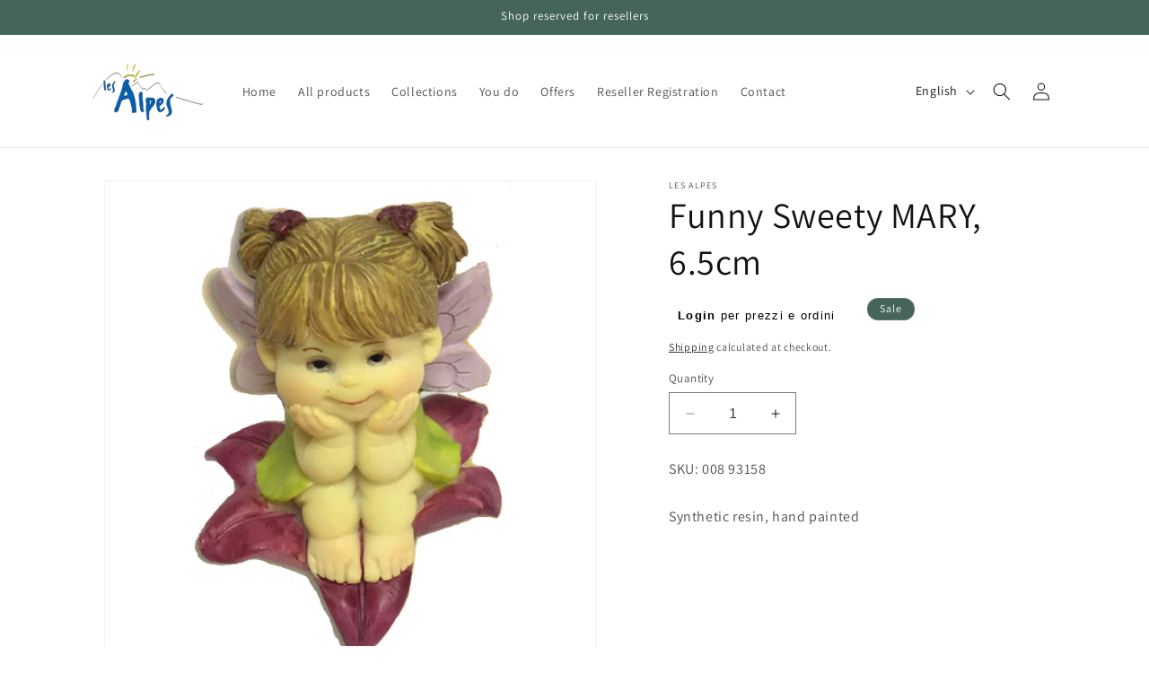

--- FILE ---
content_type: text/html; charset=utf-8
request_url: https://www.lesalpes-shop.com/en-it/products/les-alpes-funnfy-sweeties-mary
body_size: 25863
content:
<!doctype html>
<html class="no-js" lang="en">
  <head>
    <meta charset="utf-8">
    <meta http-equiv="X-UA-Compatible" content="IE=edge">
    <meta name="viewport" content="width=device-width,initial-scale=1">
    <meta name="theme-color" content="">
    <link rel="canonical" href="https://www.lesalpes-shop.com/en-it/products/les-alpes-funnfy-sweeties-mary"><link rel="icon" type="image/png" href="//www.lesalpes-shop.com/cdn/shop/files/favicon-32x32.png?crop=center&height=32&v=1696941296&width=32"><link rel="preconnect" href="https://fonts.shopifycdn.com" crossorigin><title>
      Funny Sweety MARY, 6.5cm
 &ndash; Les Alpes B2B</title>

    
      <meta name="description" content="Synthetic resin, hand painted">
    

    

<meta property="og:site_name" content="Les Alpes B2B">
<meta property="og:url" content="https://www.lesalpes-shop.com/en-it/products/les-alpes-funnfy-sweeties-mary">
<meta property="og:title" content="Funny Sweety MARY, 6.5cm">
<meta property="og:type" content="product">
<meta property="og:description" content="Synthetic resin, hand painted"><meta property="og:image" content="http://www.lesalpes-shop.com/cdn/shop/products/008_2093158_20Funny_20Sweeties_20Collection_20Mary_206_5cm.png?v=1739971338">
  <meta property="og:image:secure_url" content="https://www.lesalpes-shop.com/cdn/shop/products/008_2093158_20Funny_20Sweeties_20Collection_20Mary_206_5cm.png?v=1739971338">
  <meta property="og:image:width" content="1238">
  <meta property="og:image:height" content="1242"><meta property="og:price:amount" content="0,98">
  <meta property="og:price:currency" content="EUR"><meta name="twitter:card" content="summary_large_image">
<meta name="twitter:title" content="Funny Sweety MARY, 6.5cm">
<meta name="twitter:description" content="Synthetic resin, hand painted">


    <script src="//www.lesalpes-shop.com/cdn/shop/t/2/assets/constants.js?v=58251544750838685771696417363" defer="defer"></script>
    <script src="//www.lesalpes-shop.com/cdn/shop/t/2/assets/pubsub.js?v=158357773527763999511696417363" defer="defer"></script>
    <script src="//www.lesalpes-shop.com/cdn/shop/t/2/assets/global.js?v=54939145903281508041696417363" defer="defer"></script><script src="//www.lesalpes-shop.com/cdn/shop/t/2/assets/animations.js?v=88693664871331136111696417362" defer="defer"></script><script>window.performance && window.performance.mark && window.performance.mark('shopify.content_for_header.start');</script><meta id="shopify-digital-wallet" name="shopify-digital-wallet" content="/82165924181/digital_wallets/dialog">
<link rel="alternate" hreflang="x-default" href="https://www.lesalpes-shop.com/products/les-alpes-funnfy-sweeties-mary">
<link rel="alternate" hreflang="it" href="https://www.lesalpes-shop.com/products/les-alpes-funnfy-sweeties-mary">
<link rel="alternate" hreflang="it-BE" href="https://www.lesalpes-shop.com/it-it/products/les-alpes-funnfy-sweeties-mary">
<link rel="alternate" hreflang="en-BE" href="https://www.lesalpes-shop.com/en-it/products/les-alpes-funnfy-sweeties-mary">
<link rel="alternate" hreflang="it-BG" href="https://www.lesalpes-shop.com/it-it/products/les-alpes-funnfy-sweeties-mary">
<link rel="alternate" hreflang="en-BG" href="https://www.lesalpes-shop.com/en-it/products/les-alpes-funnfy-sweeties-mary">
<link rel="alternate" hreflang="it-HR" href="https://www.lesalpes-shop.com/it-it/products/les-alpes-funnfy-sweeties-mary">
<link rel="alternate" hreflang="en-HR" href="https://www.lesalpes-shop.com/en-it/products/les-alpes-funnfy-sweeties-mary">
<link rel="alternate" hreflang="it-CZ" href="https://www.lesalpes-shop.com/it-it/products/les-alpes-funnfy-sweeties-mary">
<link rel="alternate" hreflang="en-CZ" href="https://www.lesalpes-shop.com/en-it/products/les-alpes-funnfy-sweeties-mary">
<link rel="alternate" hreflang="it-DE" href="https://www.lesalpes-shop.com/it-it/products/les-alpes-funnfy-sweeties-mary">
<link rel="alternate" hreflang="en-DE" href="https://www.lesalpes-shop.com/en-it/products/les-alpes-funnfy-sweeties-mary">
<link rel="alternate" hreflang="it-DK" href="https://www.lesalpes-shop.com/it-it/products/les-alpes-funnfy-sweeties-mary">
<link rel="alternate" hreflang="en-DK" href="https://www.lesalpes-shop.com/en-it/products/les-alpes-funnfy-sweeties-mary">
<link rel="alternate" hreflang="it-EE" href="https://www.lesalpes-shop.com/it-it/products/les-alpes-funnfy-sweeties-mary">
<link rel="alternate" hreflang="en-EE" href="https://www.lesalpes-shop.com/en-it/products/les-alpes-funnfy-sweeties-mary">
<link rel="alternate" hreflang="it-FI" href="https://www.lesalpes-shop.com/it-it/products/les-alpes-funnfy-sweeties-mary">
<link rel="alternate" hreflang="en-FI" href="https://www.lesalpes-shop.com/en-it/products/les-alpes-funnfy-sweeties-mary">
<link rel="alternate" hreflang="it-FR" href="https://www.lesalpes-shop.com/it-it/products/les-alpes-funnfy-sweeties-mary">
<link rel="alternate" hreflang="en-FR" href="https://www.lesalpes-shop.com/en-it/products/les-alpes-funnfy-sweeties-mary">
<link rel="alternate" hreflang="it-GR" href="https://www.lesalpes-shop.com/it-it/products/les-alpes-funnfy-sweeties-mary">
<link rel="alternate" hreflang="en-GR" href="https://www.lesalpes-shop.com/en-it/products/les-alpes-funnfy-sweeties-mary">
<link rel="alternate" hreflang="it-HU" href="https://www.lesalpes-shop.com/it-it/products/les-alpes-funnfy-sweeties-mary">
<link rel="alternate" hreflang="en-HU" href="https://www.lesalpes-shop.com/en-it/products/les-alpes-funnfy-sweeties-mary">
<link rel="alternate" hreflang="it-IE" href="https://www.lesalpes-shop.com/it-it/products/les-alpes-funnfy-sweeties-mary">
<link rel="alternate" hreflang="en-IE" href="https://www.lesalpes-shop.com/en-it/products/les-alpes-funnfy-sweeties-mary">
<link rel="alternate" hreflang="it-LV" href="https://www.lesalpes-shop.com/it-it/products/les-alpes-funnfy-sweeties-mary">
<link rel="alternate" hreflang="en-LV" href="https://www.lesalpes-shop.com/en-it/products/les-alpes-funnfy-sweeties-mary">
<link rel="alternate" hreflang="it-LT" href="https://www.lesalpes-shop.com/it-it/products/les-alpes-funnfy-sweeties-mary">
<link rel="alternate" hreflang="en-LT" href="https://www.lesalpes-shop.com/en-it/products/les-alpes-funnfy-sweeties-mary">
<link rel="alternate" hreflang="it-MT" href="https://www.lesalpes-shop.com/it-it/products/les-alpes-funnfy-sweeties-mary">
<link rel="alternate" hreflang="en-MT" href="https://www.lesalpes-shop.com/en-it/products/les-alpes-funnfy-sweeties-mary">
<link rel="alternate" hreflang="it-NL" href="https://www.lesalpes-shop.com/it-it/products/les-alpes-funnfy-sweeties-mary">
<link rel="alternate" hreflang="en-NL" href="https://www.lesalpes-shop.com/en-it/products/les-alpes-funnfy-sweeties-mary">
<link rel="alternate" hreflang="it-PL" href="https://www.lesalpes-shop.com/it-it/products/les-alpes-funnfy-sweeties-mary">
<link rel="alternate" hreflang="en-PL" href="https://www.lesalpes-shop.com/en-it/products/les-alpes-funnfy-sweeties-mary">
<link rel="alternate" hreflang="it-PT" href="https://www.lesalpes-shop.com/it-it/products/les-alpes-funnfy-sweeties-mary">
<link rel="alternate" hreflang="en-PT" href="https://www.lesalpes-shop.com/en-it/products/les-alpes-funnfy-sweeties-mary">
<link rel="alternate" hreflang="it-RO" href="https://www.lesalpes-shop.com/it-it/products/les-alpes-funnfy-sweeties-mary">
<link rel="alternate" hreflang="en-RO" href="https://www.lesalpes-shop.com/en-it/products/les-alpes-funnfy-sweeties-mary">
<link rel="alternate" hreflang="it-SK" href="https://www.lesalpes-shop.com/it-it/products/les-alpes-funnfy-sweeties-mary">
<link rel="alternate" hreflang="en-SK" href="https://www.lesalpes-shop.com/en-it/products/les-alpes-funnfy-sweeties-mary">
<link rel="alternate" hreflang="it-SI" href="https://www.lesalpes-shop.com/it-it/products/les-alpes-funnfy-sweeties-mary">
<link rel="alternate" hreflang="en-SI" href="https://www.lesalpes-shop.com/en-it/products/les-alpes-funnfy-sweeties-mary">
<link rel="alternate" hreflang="it-ES" href="https://www.lesalpes-shop.com/it-it/products/les-alpes-funnfy-sweeties-mary">
<link rel="alternate" hreflang="en-ES" href="https://www.lesalpes-shop.com/en-it/products/les-alpes-funnfy-sweeties-mary">
<link rel="alternate" hreflang="it-SE" href="https://www.lesalpes-shop.com/it-it/products/les-alpes-funnfy-sweeties-mary">
<link rel="alternate" hreflang="en-SE" href="https://www.lesalpes-shop.com/en-it/products/les-alpes-funnfy-sweeties-mary">
<link rel="alternate" hreflang="it-CH" href="https://www.lesalpes-shop.com/it-it/products/les-alpes-funnfy-sweeties-mary">
<link rel="alternate" hreflang="en-CH" href="https://www.lesalpes-shop.com/en-it/products/les-alpes-funnfy-sweeties-mary">
<link rel="alternate" hreflang="it-NO" href="https://www.lesalpes-shop.com/it-it/products/les-alpes-funnfy-sweeties-mary">
<link rel="alternate" hreflang="en-NO" href="https://www.lesalpes-shop.com/en-it/products/les-alpes-funnfy-sweeties-mary">
<link rel="alternate" hreflang="it-GB" href="https://www.lesalpes-shop.com/it-it/products/les-alpes-funnfy-sweeties-mary">
<link rel="alternate" hreflang="en-GB" href="https://www.lesalpes-shop.com/en-it/products/les-alpes-funnfy-sweeties-mary">
<link rel="alternate" hreflang="it-AL" href="https://www.lesalpes-shop.com/it-it/products/les-alpes-funnfy-sweeties-mary">
<link rel="alternate" hreflang="en-AL" href="https://www.lesalpes-shop.com/en-it/products/les-alpes-funnfy-sweeties-mary">
<link rel="alternate" hreflang="it-AD" href="https://www.lesalpes-shop.com/it-it/products/les-alpes-funnfy-sweeties-mary">
<link rel="alternate" hreflang="en-AD" href="https://www.lesalpes-shop.com/en-it/products/les-alpes-funnfy-sweeties-mary">
<link rel="alternate" hreflang="it-AM" href="https://www.lesalpes-shop.com/it-it/products/les-alpes-funnfy-sweeties-mary">
<link rel="alternate" hreflang="en-AM" href="https://www.lesalpes-shop.com/en-it/products/les-alpes-funnfy-sweeties-mary">
<link rel="alternate" hreflang="it-AT" href="https://www.lesalpes-shop.com/it-it/products/les-alpes-funnfy-sweeties-mary">
<link rel="alternate" hreflang="en-AT" href="https://www.lesalpes-shop.com/en-it/products/les-alpes-funnfy-sweeties-mary">
<link rel="alternate" hreflang="it-BY" href="https://www.lesalpes-shop.com/it-it/products/les-alpes-funnfy-sweeties-mary">
<link rel="alternate" hreflang="en-BY" href="https://www.lesalpes-shop.com/en-it/products/les-alpes-funnfy-sweeties-mary">
<link rel="alternate" hreflang="it-BA" href="https://www.lesalpes-shop.com/it-it/products/les-alpes-funnfy-sweeties-mary">
<link rel="alternate" hreflang="en-BA" href="https://www.lesalpes-shop.com/en-it/products/les-alpes-funnfy-sweeties-mary">
<link rel="alternate" hreflang="it-CY" href="https://www.lesalpes-shop.com/it-it/products/les-alpes-funnfy-sweeties-mary">
<link rel="alternate" hreflang="en-CY" href="https://www.lesalpes-shop.com/en-it/products/les-alpes-funnfy-sweeties-mary">
<link rel="alternate" hreflang="it-VA" href="https://www.lesalpes-shop.com/it-it/products/les-alpes-funnfy-sweeties-mary">
<link rel="alternate" hreflang="en-VA" href="https://www.lesalpes-shop.com/en-it/products/les-alpes-funnfy-sweeties-mary">
<link rel="alternate" hreflang="it-GE" href="https://www.lesalpes-shop.com/it-it/products/les-alpes-funnfy-sweeties-mary">
<link rel="alternate" hreflang="en-GE" href="https://www.lesalpes-shop.com/en-it/products/les-alpes-funnfy-sweeties-mary">
<link rel="alternate" hreflang="it-GI" href="https://www.lesalpes-shop.com/it-it/products/les-alpes-funnfy-sweeties-mary">
<link rel="alternate" hreflang="en-GI" href="https://www.lesalpes-shop.com/en-it/products/les-alpes-funnfy-sweeties-mary">
<link rel="alternate" hreflang="it-GL" href="https://www.lesalpes-shop.com/it-it/products/les-alpes-funnfy-sweeties-mary">
<link rel="alternate" hreflang="en-GL" href="https://www.lesalpes-shop.com/en-it/products/les-alpes-funnfy-sweeties-mary">
<link rel="alternate" hreflang="it-GP" href="https://www.lesalpes-shop.com/it-it/products/les-alpes-funnfy-sweeties-mary">
<link rel="alternate" hreflang="en-GP" href="https://www.lesalpes-shop.com/en-it/products/les-alpes-funnfy-sweeties-mary">
<link rel="alternate" hreflang="it-GG" href="https://www.lesalpes-shop.com/it-it/products/les-alpes-funnfy-sweeties-mary">
<link rel="alternate" hreflang="en-GG" href="https://www.lesalpes-shop.com/en-it/products/les-alpes-funnfy-sweeties-mary">
<link rel="alternate" hreflang="it-IS" href="https://www.lesalpes-shop.com/it-it/products/les-alpes-funnfy-sweeties-mary">
<link rel="alternate" hreflang="en-IS" href="https://www.lesalpes-shop.com/en-it/products/les-alpes-funnfy-sweeties-mary">
<link rel="alternate" hreflang="it-IM" href="https://www.lesalpes-shop.com/it-it/products/les-alpes-funnfy-sweeties-mary">
<link rel="alternate" hreflang="en-IM" href="https://www.lesalpes-shop.com/en-it/products/les-alpes-funnfy-sweeties-mary">
<link rel="alternate" hreflang="it-AX" href="https://www.lesalpes-shop.com/it-it/products/les-alpes-funnfy-sweeties-mary">
<link rel="alternate" hreflang="en-AX" href="https://www.lesalpes-shop.com/en-it/products/les-alpes-funnfy-sweeties-mary">
<link rel="alternate" hreflang="it-FO" href="https://www.lesalpes-shop.com/it-it/products/les-alpes-funnfy-sweeties-mary">
<link rel="alternate" hreflang="en-FO" href="https://www.lesalpes-shop.com/en-it/products/les-alpes-funnfy-sweeties-mary">
<link rel="alternate" hreflang="it-JE" href="https://www.lesalpes-shop.com/it-it/products/les-alpes-funnfy-sweeties-mary">
<link rel="alternate" hreflang="en-JE" href="https://www.lesalpes-shop.com/en-it/products/les-alpes-funnfy-sweeties-mary">
<link rel="alternate" hreflang="it-XK" href="https://www.lesalpes-shop.com/it-it/products/les-alpes-funnfy-sweeties-mary">
<link rel="alternate" hreflang="en-XK" href="https://www.lesalpes-shop.com/en-it/products/les-alpes-funnfy-sweeties-mary">
<link rel="alternate" hreflang="it-LI" href="https://www.lesalpes-shop.com/it-it/products/les-alpes-funnfy-sweeties-mary">
<link rel="alternate" hreflang="en-LI" href="https://www.lesalpes-shop.com/en-it/products/les-alpes-funnfy-sweeties-mary">
<link rel="alternate" hreflang="it-LU" href="https://www.lesalpes-shop.com/it-it/products/les-alpes-funnfy-sweeties-mary">
<link rel="alternate" hreflang="en-LU" href="https://www.lesalpes-shop.com/en-it/products/les-alpes-funnfy-sweeties-mary">
<link rel="alternate" hreflang="it-MK" href="https://www.lesalpes-shop.com/it-it/products/les-alpes-funnfy-sweeties-mary">
<link rel="alternate" hreflang="en-MK" href="https://www.lesalpes-shop.com/en-it/products/les-alpes-funnfy-sweeties-mary">
<link rel="alternate" hreflang="it-YT" href="https://www.lesalpes-shop.com/it-it/products/les-alpes-funnfy-sweeties-mary">
<link rel="alternate" hreflang="en-YT" href="https://www.lesalpes-shop.com/en-it/products/les-alpes-funnfy-sweeties-mary">
<link rel="alternate" hreflang="it-MD" href="https://www.lesalpes-shop.com/it-it/products/les-alpes-funnfy-sweeties-mary">
<link rel="alternate" hreflang="en-MD" href="https://www.lesalpes-shop.com/en-it/products/les-alpes-funnfy-sweeties-mary">
<link rel="alternate" hreflang="it-ME" href="https://www.lesalpes-shop.com/it-it/products/les-alpes-funnfy-sweeties-mary">
<link rel="alternate" hreflang="en-ME" href="https://www.lesalpes-shop.com/en-it/products/les-alpes-funnfy-sweeties-mary">
<link rel="alternate" hreflang="it-MC" href="https://www.lesalpes-shop.com/it-it/products/les-alpes-funnfy-sweeties-mary">
<link rel="alternate" hreflang="en-MC" href="https://www.lesalpes-shop.com/en-it/products/les-alpes-funnfy-sweeties-mary">
<link rel="alternate" hreflang="it-RE" href="https://www.lesalpes-shop.com/it-it/products/les-alpes-funnfy-sweeties-mary">
<link rel="alternate" hreflang="en-RE" href="https://www.lesalpes-shop.com/en-it/products/les-alpes-funnfy-sweeties-mary">
<link rel="alternate" hreflang="it-SM" href="https://www.lesalpes-shop.com/it-it/products/les-alpes-funnfy-sweeties-mary">
<link rel="alternate" hreflang="en-SM" href="https://www.lesalpes-shop.com/en-it/products/les-alpes-funnfy-sweeties-mary">
<link rel="alternate" hreflang="it-RS" href="https://www.lesalpes-shop.com/it-it/products/les-alpes-funnfy-sweeties-mary">
<link rel="alternate" hreflang="en-RS" href="https://www.lesalpes-shop.com/en-it/products/les-alpes-funnfy-sweeties-mary">
<link rel="alternate" hreflang="it-SJ" href="https://www.lesalpes-shop.com/it-it/products/les-alpes-funnfy-sweeties-mary">
<link rel="alternate" hreflang="en-SJ" href="https://www.lesalpes-shop.com/en-it/products/les-alpes-funnfy-sweeties-mary">
<link rel="alternate" hreflang="it-TR" href="https://www.lesalpes-shop.com/it-it/products/les-alpes-funnfy-sweeties-mary">
<link rel="alternate" hreflang="en-TR" href="https://www.lesalpes-shop.com/en-it/products/les-alpes-funnfy-sweeties-mary">
<link rel="alternate" hreflang="it-UA" href="https://www.lesalpes-shop.com/it-it/products/les-alpes-funnfy-sweeties-mary">
<link rel="alternate" hreflang="en-UA" href="https://www.lesalpes-shop.com/en-it/products/les-alpes-funnfy-sweeties-mary">
<link rel="alternate" type="application/json+oembed" href="https://www.lesalpes-shop.com/en-it/products/les-alpes-funnfy-sweeties-mary.oembed">
<script async="async" src="/checkouts/internal/preloads.js?locale=en-BE"></script>
<script id="shopify-features" type="application/json">{"accessToken":"782a130f4e3baa8333166d287cf23f55","betas":["rich-media-storefront-analytics"],"domain":"www.lesalpes-shop.com","predictiveSearch":true,"shopId":82165924181,"locale":"en"}</script>
<script>var Shopify = Shopify || {};
Shopify.shop = "4a168a-2.myshopify.com";
Shopify.locale = "en";
Shopify.currency = {"active":"EUR","rate":"1.0"};
Shopify.country = "BE";
Shopify.theme = {"name":"Dawn","id":159515148629,"schema_name":"Dawn","schema_version":"11.0.0","theme_store_id":887,"role":"main"};
Shopify.theme.handle = "null";
Shopify.theme.style = {"id":null,"handle":null};
Shopify.cdnHost = "www.lesalpes-shop.com/cdn";
Shopify.routes = Shopify.routes || {};
Shopify.routes.root = "/en-it/";</script>
<script type="module">!function(o){(o.Shopify=o.Shopify||{}).modules=!0}(window);</script>
<script>!function(o){function n(){var o=[];function n(){o.push(Array.prototype.slice.apply(arguments))}return n.q=o,n}var t=o.Shopify=o.Shopify||{};t.loadFeatures=n(),t.autoloadFeatures=n()}(window);</script>
<script id="shop-js-analytics" type="application/json">{"pageType":"product"}</script>
<script defer="defer" async type="module" src="//www.lesalpes-shop.com/cdn/shopifycloud/shop-js/modules/v2/client.init-shop-cart-sync_C5BV16lS.en.esm.js"></script>
<script defer="defer" async type="module" src="//www.lesalpes-shop.com/cdn/shopifycloud/shop-js/modules/v2/chunk.common_CygWptCX.esm.js"></script>
<script type="module">
  await import("//www.lesalpes-shop.com/cdn/shopifycloud/shop-js/modules/v2/client.init-shop-cart-sync_C5BV16lS.en.esm.js");
await import("//www.lesalpes-shop.com/cdn/shopifycloud/shop-js/modules/v2/chunk.common_CygWptCX.esm.js");

  window.Shopify.SignInWithShop?.initShopCartSync?.({"fedCMEnabled":true,"windoidEnabled":true});

</script>
<script id="__st">var __st={"a":82165924181,"offset":3600,"reqid":"a1538de1-5492-4fe8-af5b-dd6fe788b5b7-1768732781","pageurl":"www.lesalpes-shop.com\/en-it\/products\/les-alpes-funnfy-sweeties-mary","u":"e4363b488519","p":"product","rtyp":"product","rid":8809470984533};</script>
<script>window.ShopifyPaypalV4VisibilityTracking = true;</script>
<script id="form-persister">!function(){'use strict';const t='contact',e='new_comment',n=[[t,t],['blogs',e],['comments',e],[t,'customer']],o='password',r='form_key',c=['recaptcha-v3-token','g-recaptcha-response','h-captcha-response',o],s=()=>{try{return window.sessionStorage}catch{return}},i='__shopify_v',u=t=>t.elements[r],a=function(){const t=[...n].map((([t,e])=>`form[action*='/${t}']:not([data-nocaptcha='true']) input[name='form_type'][value='${e}']`)).join(',');var e;return e=t,()=>e?[...document.querySelectorAll(e)].map((t=>t.form)):[]}();function m(t){const e=u(t);a().includes(t)&&(!e||!e.value)&&function(t){try{if(!s())return;!function(t){const e=s();if(!e)return;const n=u(t);if(!n)return;const o=n.value;o&&e.removeItem(o)}(t);const e=Array.from(Array(32),(()=>Math.random().toString(36)[2])).join('');!function(t,e){u(t)||t.append(Object.assign(document.createElement('input'),{type:'hidden',name:r})),t.elements[r].value=e}(t,e),function(t,e){const n=s();if(!n)return;const r=[...t.querySelectorAll(`input[type='${o}']`)].map((({name:t})=>t)),u=[...c,...r],a={};for(const[o,c]of new FormData(t).entries())u.includes(o)||(a[o]=c);n.setItem(e,JSON.stringify({[i]:1,action:t.action,data:a}))}(t,e)}catch(e){console.error('failed to persist form',e)}}(t)}const f=t=>{if('true'===t.dataset.persistBound)return;const e=function(t,e){const n=function(t){return'function'==typeof t.submit?t.submit:HTMLFormElement.prototype.submit}(t).bind(t);return function(){let t;return()=>{t||(t=!0,(()=>{try{e(),n()}catch(t){(t=>{console.error('form submit failed',t)})(t)}})(),setTimeout((()=>t=!1),250))}}()}(t,(()=>{m(t)}));!function(t,e){if('function'==typeof t.submit&&'function'==typeof e)try{t.submit=e}catch{}}(t,e),t.addEventListener('submit',(t=>{t.preventDefault(),e()})),t.dataset.persistBound='true'};!function(){function t(t){const e=(t=>{const e=t.target;return e instanceof HTMLFormElement?e:e&&e.form})(t);e&&m(e)}document.addEventListener('submit',t),document.addEventListener('DOMContentLoaded',(()=>{const e=a();for(const t of e)f(t);var n;n=document.body,new window.MutationObserver((t=>{for(const e of t)if('childList'===e.type&&e.addedNodes.length)for(const t of e.addedNodes)1===t.nodeType&&'FORM'===t.tagName&&a().includes(t)&&f(t)})).observe(n,{childList:!0,subtree:!0,attributes:!1}),document.removeEventListener('submit',t)}))}()}();</script>
<script integrity="sha256-4kQ18oKyAcykRKYeNunJcIwy7WH5gtpwJnB7kiuLZ1E=" data-source-attribution="shopify.loadfeatures" defer="defer" src="//www.lesalpes-shop.com/cdn/shopifycloud/storefront/assets/storefront/load_feature-a0a9edcb.js" crossorigin="anonymous"></script>
<script data-source-attribution="shopify.dynamic_checkout.dynamic.init">var Shopify=Shopify||{};Shopify.PaymentButton=Shopify.PaymentButton||{isStorefrontPortableWallets:!0,init:function(){window.Shopify.PaymentButton.init=function(){};var t=document.createElement("script");t.src="https://www.lesalpes-shop.com/cdn/shopifycloud/portable-wallets/latest/portable-wallets.en.js",t.type="module",document.head.appendChild(t)}};
</script>
<script data-source-attribution="shopify.dynamic_checkout.buyer_consent">
  function portableWalletsHideBuyerConsent(e){var t=document.getElementById("shopify-buyer-consent"),n=document.getElementById("shopify-subscription-policy-button");t&&n&&(t.classList.add("hidden"),t.setAttribute("aria-hidden","true"),n.removeEventListener("click",e))}function portableWalletsShowBuyerConsent(e){var t=document.getElementById("shopify-buyer-consent"),n=document.getElementById("shopify-subscription-policy-button");t&&n&&(t.classList.remove("hidden"),t.removeAttribute("aria-hidden"),n.addEventListener("click",e))}window.Shopify?.PaymentButton&&(window.Shopify.PaymentButton.hideBuyerConsent=portableWalletsHideBuyerConsent,window.Shopify.PaymentButton.showBuyerConsent=portableWalletsShowBuyerConsent);
</script>
<script>
  function portableWalletsCleanup(e){e&&e.src&&console.error("Failed to load portable wallets script "+e.src);var t=document.querySelectorAll("shopify-accelerated-checkout .shopify-payment-button__skeleton, shopify-accelerated-checkout-cart .wallet-cart-button__skeleton"),e=document.getElementById("shopify-buyer-consent");for(let e=0;e<t.length;e++)t[e].remove();e&&e.remove()}function portableWalletsNotLoadedAsModule(e){e instanceof ErrorEvent&&"string"==typeof e.message&&e.message.includes("import.meta")&&"string"==typeof e.filename&&e.filename.includes("portable-wallets")&&(window.removeEventListener("error",portableWalletsNotLoadedAsModule),window.Shopify.PaymentButton.failedToLoad=e,"loading"===document.readyState?document.addEventListener("DOMContentLoaded",window.Shopify.PaymentButton.init):window.Shopify.PaymentButton.init())}window.addEventListener("error",portableWalletsNotLoadedAsModule);
</script>

<script type="module" src="https://www.lesalpes-shop.com/cdn/shopifycloud/portable-wallets/latest/portable-wallets.en.js" onError="portableWalletsCleanup(this)" crossorigin="anonymous"></script>
<script nomodule>
  document.addEventListener("DOMContentLoaded", portableWalletsCleanup);
</script>

<script id='scb4127' type='text/javascript' async='' src='https://www.lesalpes-shop.com/cdn/shopifycloud/privacy-banner/storefront-banner.js'></script><link id="shopify-accelerated-checkout-styles" rel="stylesheet" media="screen" href="https://www.lesalpes-shop.com/cdn/shopifycloud/portable-wallets/latest/accelerated-checkout-backwards-compat.css" crossorigin="anonymous">
<style id="shopify-accelerated-checkout-cart">
        #shopify-buyer-consent {
  margin-top: 1em;
  display: inline-block;
  width: 100%;
}

#shopify-buyer-consent.hidden {
  display: none;
}

#shopify-subscription-policy-button {
  background: none;
  border: none;
  padding: 0;
  text-decoration: underline;
  font-size: inherit;
  cursor: pointer;
}

#shopify-subscription-policy-button::before {
  box-shadow: none;
}

      </style>
<script id="sections-script" data-sections="header" defer="defer" src="//www.lesalpes-shop.com/cdn/shop/t/2/compiled_assets/scripts.js?v=325"></script>
<script>window.performance && window.performance.mark && window.performance.mark('shopify.content_for_header.end');</script>


    <style data-shopify>
      @font-face {
  font-family: Assistant;
  font-weight: 400;
  font-style: normal;
  font-display: swap;
  src: url("//www.lesalpes-shop.com/cdn/fonts/assistant/assistant_n4.9120912a469cad1cc292572851508ca49d12e768.woff2") format("woff2"),
       url("//www.lesalpes-shop.com/cdn/fonts/assistant/assistant_n4.6e9875ce64e0fefcd3f4446b7ec9036b3ddd2985.woff") format("woff");
}

      @font-face {
  font-family: Assistant;
  font-weight: 700;
  font-style: normal;
  font-display: swap;
  src: url("//www.lesalpes-shop.com/cdn/fonts/assistant/assistant_n7.bf44452348ec8b8efa3aa3068825305886b1c83c.woff2") format("woff2"),
       url("//www.lesalpes-shop.com/cdn/fonts/assistant/assistant_n7.0c887fee83f6b3bda822f1150b912c72da0f7b64.woff") format("woff");
}

      
      
      @font-face {
  font-family: Assistant;
  font-weight: 400;
  font-style: normal;
  font-display: swap;
  src: url("//www.lesalpes-shop.com/cdn/fonts/assistant/assistant_n4.9120912a469cad1cc292572851508ca49d12e768.woff2") format("woff2"),
       url("//www.lesalpes-shop.com/cdn/fonts/assistant/assistant_n4.6e9875ce64e0fefcd3f4446b7ec9036b3ddd2985.woff") format("woff");
}


      
        :root,
        .color-background-1 {
          --color-background: 255,255,255;
        
          --gradient-background: #ffffff;
        
        --color-foreground: 18,18,18;
        --color-shadow: 18,18,18;
        --color-button: 18,18,18;
        --color-button-text: 255,255,255;
        --color-secondary-button: 255,255,255;
        --color-secondary-button-text: 18,18,18;
        --color-link: 18,18,18;
        --color-badge-foreground: 18,18,18;
        --color-badge-background: 255,255,255;
        --color-badge-border: 18,18,18;
        --payment-terms-background-color: rgb(255 255 255);
      }
      
        
        .color-background-2 {
          --color-background: 226,237,234;
        
          --gradient-background: #e2edea;
        
        --color-foreground: 18,18,18;
        --color-shadow: 18,18,18;
        --color-button: 18,18,18;
        --color-button-text: 243,243,243;
        --color-secondary-button: 226,237,234;
        --color-secondary-button-text: 18,18,18;
        --color-link: 18,18,18;
        --color-badge-foreground: 18,18,18;
        --color-badge-background: 226,237,234;
        --color-badge-border: 18,18,18;
        --payment-terms-background-color: rgb(226 237 234);
      }
      
        
        .color-inverse {
          --color-background: 36,40,51;
        
          --gradient-background: #242833;
        
        --color-foreground: 255,255,255;
        --color-shadow: 18,18,18;
        --color-button: 255,255,255;
        --color-button-text: 0,0,0;
        --color-secondary-button: 36,40,51;
        --color-secondary-button-text: 255,255,255;
        --color-link: 255,255,255;
        --color-badge-foreground: 255,255,255;
        --color-badge-background: 36,40,51;
        --color-badge-border: 255,255,255;
        --payment-terms-background-color: rgb(36 40 51);
      }
      
        
        .color-accent-1 {
          --color-background: 253,247,247;
        
          --gradient-background: #fdf7f7;
        
        --color-foreground: 18,18,18;
        --color-shadow: 18,18,18;
        --color-button: 23,115,176;
        --color-button-text: 18,18,18;
        --color-secondary-button: 253,247,247;
        --color-secondary-button-text: 18,18,18;
        --color-link: 18,18,18;
        --color-badge-foreground: 18,18,18;
        --color-badge-background: 253,247,247;
        --color-badge-border: 18,18,18;
        --payment-terms-background-color: rgb(253 247 247);
      }
      
        
        .color-accent-2 {
          --color-background: 69,101,91;
        
          --gradient-background: #45655b;
        
        --color-foreground: 255,255,255;
        --color-shadow: 18,18,18;
        --color-button: 255,255,255;
        --color-button-text: 69,101,91;
        --color-secondary-button: 69,101,91;
        --color-secondary-button-text: 255,255,255;
        --color-link: 255,255,255;
        --color-badge-foreground: 255,255,255;
        --color-badge-background: 69,101,91;
        --color-badge-border: 255,255,255;
        --payment-terms-background-color: rgb(69 101 91);
      }
      

      body, .color-background-1, .color-background-2, .color-inverse, .color-accent-1, .color-accent-2 {
        color: rgba(var(--color-foreground), 0.75);
        background-color: rgb(var(--color-background));
      }

      :root {
        --font-body-family: Assistant, sans-serif;
        --font-body-style: normal;
        --font-body-weight: 400;
        --font-body-weight-bold: 700;

        --font-heading-family: Assistant, sans-serif;
        --font-heading-style: normal;
        --font-heading-weight: 400;

        --font-body-scale: 1.0;
        --font-heading-scale: 1.0;

        --media-padding: px;
        --media-border-opacity: 0.05;
        --media-border-width: 1px;
        --media-radius: 0px;
        --media-shadow-opacity: 0.0;
        --media-shadow-horizontal-offset: 0px;
        --media-shadow-vertical-offset: 4px;
        --media-shadow-blur-radius: 5px;
        --media-shadow-visible: 0;

        --page-width: 120rem;
        --page-width-margin: 0rem;

        --product-card-image-padding: 0.0rem;
        --product-card-corner-radius: 0.0rem;
        --product-card-text-alignment: left;
        --product-card-border-width: 0.0rem;
        --product-card-border-opacity: 0.1;
        --product-card-shadow-opacity: 0.0;
        --product-card-shadow-visible: 0;
        --product-card-shadow-horizontal-offset: 0.0rem;
        --product-card-shadow-vertical-offset: 0.4rem;
        --product-card-shadow-blur-radius: 0.5rem;

        --collection-card-image-padding: 0.0rem;
        --collection-card-corner-radius: 0.0rem;
        --collection-card-text-alignment: left;
        --collection-card-border-width: 0.0rem;
        --collection-card-border-opacity: 0.1;
        --collection-card-shadow-opacity: 0.0;
        --collection-card-shadow-visible: 0;
        --collection-card-shadow-horizontal-offset: 0.0rem;
        --collection-card-shadow-vertical-offset: 0.4rem;
        --collection-card-shadow-blur-radius: 0.5rem;

        --blog-card-image-padding: 0.0rem;
        --blog-card-corner-radius: 0.0rem;
        --blog-card-text-alignment: left;
        --blog-card-border-width: 0.0rem;
        --blog-card-border-opacity: 0.1;
        --blog-card-shadow-opacity: 0.0;
        --blog-card-shadow-visible: 0;
        --blog-card-shadow-horizontal-offset: 0.0rem;
        --blog-card-shadow-vertical-offset: 0.4rem;
        --blog-card-shadow-blur-radius: 0.5rem;

        --badge-corner-radius: 4.0rem;

        --popup-border-width: 1px;
        --popup-border-opacity: 0.1;
        --popup-corner-radius: 0px;
        --popup-shadow-opacity: 0.05;
        --popup-shadow-horizontal-offset: 0px;
        --popup-shadow-vertical-offset: 4px;
        --popup-shadow-blur-radius: 5px;

        --drawer-border-width: 1px;
        --drawer-border-opacity: 0.1;
        --drawer-shadow-opacity: 0.0;
        --drawer-shadow-horizontal-offset: 0px;
        --drawer-shadow-vertical-offset: 4px;
        --drawer-shadow-blur-radius: 5px;

        --spacing-sections-desktop: 0px;
        --spacing-sections-mobile: 0px;

        --grid-desktop-vertical-spacing: 8px;
        --grid-desktop-horizontal-spacing: 8px;
        --grid-mobile-vertical-spacing: 4px;
        --grid-mobile-horizontal-spacing: 4px;

        --text-boxes-border-opacity: 0.1;
        --text-boxes-border-width: 0px;
        --text-boxes-radius: 0px;
        --text-boxes-shadow-opacity: 0.0;
        --text-boxes-shadow-visible: 0;
        --text-boxes-shadow-horizontal-offset: 0px;
        --text-boxes-shadow-vertical-offset: 4px;
        --text-boxes-shadow-blur-radius: 5px;

        --buttons-radius: 0px;
        --buttons-radius-outset: 0px;
        --buttons-border-width: 1px;
        --buttons-border-opacity: 1.0;
        --buttons-shadow-opacity: 0.0;
        --buttons-shadow-visible: 0;
        --buttons-shadow-horizontal-offset: 0px;
        --buttons-shadow-vertical-offset: 4px;
        --buttons-shadow-blur-radius: 5px;
        --buttons-border-offset: 0px;

        --inputs-radius: 0px;
        --inputs-border-width: 1px;
        --inputs-border-opacity: 0.55;
        --inputs-shadow-opacity: 0.0;
        --inputs-shadow-horizontal-offset: 0px;
        --inputs-margin-offset: 0px;
        --inputs-shadow-vertical-offset: 4px;
        --inputs-shadow-blur-radius: 5px;
        --inputs-radius-outset: 0px;

        --variant-pills-radius: 40px;
        --variant-pills-border-width: 1px;
        --variant-pills-border-opacity: 0.55;
        --variant-pills-shadow-opacity: 0.0;
        --variant-pills-shadow-horizontal-offset: 0px;
        --variant-pills-shadow-vertical-offset: 4px;
        --variant-pills-shadow-blur-radius: 5px;
      }

      *,
      *::before,
      *::after {
        box-sizing: inherit;
      }

      html {
        box-sizing: border-box;
        font-size: calc(var(--font-body-scale) * 62.5%);
        height: 100%;
      }

      body {
        display: grid;
        grid-template-rows: auto auto 1fr auto;
        grid-template-columns: 100%;
        min-height: 100%;
        margin: 0;
        font-size: 1.5rem;
        letter-spacing: 0.06rem;
        line-height: calc(1 + 0.8 / var(--font-body-scale));
        font-family: var(--font-body-family);
        font-style: var(--font-body-style);
        font-weight: var(--font-body-weight);
      }

      @media screen and (min-width: 750px) {
        body {
          font-size: 1.6rem;
        }
      }
    </style>

    <link href="//www.lesalpes-shop.com/cdn/shop/t/2/assets/base.css?v=165191016556652226921696417362" rel="stylesheet" type="text/css" media="all" />
<link rel="preload" as="font" href="//www.lesalpes-shop.com/cdn/fonts/assistant/assistant_n4.9120912a469cad1cc292572851508ca49d12e768.woff2" type="font/woff2" crossorigin><link rel="preload" as="font" href="//www.lesalpes-shop.com/cdn/fonts/assistant/assistant_n4.9120912a469cad1cc292572851508ca49d12e768.woff2" type="font/woff2" crossorigin><link href="//www.lesalpes-shop.com/cdn/shop/t/2/assets/component-localization-form.css?v=143319823105703127341696417362" rel="stylesheet" type="text/css" media="all" />
      <script src="//www.lesalpes-shop.com/cdn/shop/t/2/assets/localization-form.js?v=161644695336821385561696417363" defer="defer"></script><link
        rel="stylesheet"
        href="//www.lesalpes-shop.com/cdn/shop/t/2/assets/component-predictive-search.css?v=118923337488134913561696417363"
        media="print"
        onload="this.media='all'"
      ><script>
      document.documentElement.className = document.documentElement.className.replace('no-js', 'js');
      if (Shopify.designMode) {
        document.documentElement.classList.add('shopify-design-mode');
      }
    </script>
  <!-- BEGIN app block: shopify://apps/singleton-verify-customers/blocks/app-block/442187bd-1b53-4604-802b-3ad4a61e44cc -->
    

    
    
    
    
    
    
    
    

    
        
        
        
        
          <!-- BEGIN app snippet: init -->

<script type="text/javascript">
    var customerApproved = false;
    var customerAccountEnabled = false;
    var vcElementsToShowMessageForVisitors = '.hidePrice';
</script>

    <script type="text/javascript">
        var customerAccountEnabled = true;
    </script>
    
    
    
    
    
    
        
    
    
        
            <div id="verifyCustomersStyles" class="tae">
                <style>
                    .hidePrice {display:none !important;}
                </style>
            </div>
            
            <div id="verifyCustomersConfigStyles" class="tae">
                <style>
                    a[href*="/cart"], form[action*="/cart/add"] button, form button[name="add"], form[action*="/cart/add"] input[type="submit"],.shopify-payment-button, .product__policies {display:none !important}
                </style>
            </div>
        
    





    <script type="text/javascript">
        function setCookie(cname, cvalue, exdays) {
            var d = new Date();
            d.setTime(d.getTime() + (exdays * 24 * 60 * 60 * 1000));
            var expires = "expires="+d.toUTCString();
            document.cookie = cname + "=" + cvalue + ";" + expires + ";path=/";
        }

        function getCookie(cname) {
            var name = cname + "=";
            var ca = document.cookie.split(';');
            for(var i = 0; i < ca.length; i++) {
                var c = ca[i];
                while (c.charAt(0) == ' ') {
                    c = c.substring(1);
                }
                if (c.indexOf(name) == 0) {
                    return c.substring(name.length, c.length);
                }
            }
            return "";
        }
        var redirectToPage = 'pages/confirmation';
        var vc_customerCanBeRedirected = false;
        

        //ked sa pretazuje tato funkcia, treba ju dat to initu, tesne pred volanie verify-customer-config
        callFunctionVCLiquid('redirectCustomerToSelectedPage', []);
        function redirectCustomerToSelectedPage() {
            if (vc_customerCanBeRedirected && typeof redirectToPage !== 'undefined') {
                if (redirectToPage.length > 0) {
                    customerID = '';
                    if (getCookie(customerID).length == 0) {
                        setCookie(customerID, true, 9999);
                        window.location.replace(redirectToPage);
                    }
                }
            }
        }

        function callFunctionVCLiquid(fnName, arguments) {
            if (typeof window[fnName + 'Override'] !== 'undefined') {
                return window[fnName + 'Override'](arguments);
            } else {
                return window[fnName](arguments);
            }
        }
    </script>

<!-- END app snippet -->
        
        <!-- BEGIN app snippet: configs --><script type="text/javascript">
    

    var showMessageBoxInsteadOfPrices = '1';
    var messageForVisitors = '{LOGIN} per prezzi e ordini';
    var loginLinkText = 'Login';
    var registrationLinkText = 'registered';
    var backgroundColorOfMassageBox = '#ffffff';
    var textColorOfMassageBox = '#000000';
    var fontSize = '13';
    var showBorderOnMessageBox = '0';
    var showBorderRadiusOnMessageBox = '1';
    var inheritFonts = '0';
    var borderWidth = '1';
    var borderColorOfMassageBox = '#000000';
    var returnToPreviousPage = '0';
    var canApproveBasedOnTags = '1';
    var hasShowHideProducts = '0';
    var showHideProductsType = '1';
    var smallCartpath = 'a[href*="/cart"]';
    var addToCartButtonPath = 'form[action*="/cart/add"] button, form button[name="add"], form[action*="/cart/add"] input[type="submit"],.shopify-payment-button, .product__policies';
    var customDisabledPaths = '';
    var sendMailToAdminAfterRegistration = '1';
    var adminEmails = 'info@les-alpes.it';
    var sendMailToCustomerAfterApprove = '1';
    var redirectToPage = 'pages/confirmation';
    var displayType = '2';
    var functionality_type = '1';
    var psNotApprovedLoginMessage = 'Your account is not approved now, we will inform you about approving by email';

    var vc_show_hide_products = [];
    var vc_collections_products_ids = {};
    
    

    var vcIsCart = false;
    
    var vcIsHomePage = false;
    
    var vcIsAccountPage = false;
    

    var vc_customer_tags = JSON.parse(JSON.stringify(null));
    var vc_approving_tags = ["B2B"];
</script>
<!-- END app snippet -->
        <!-- BEGIN app snippet: extended-registration -->
    
    
    
    
    

<!-- END app snippet -->
        <!-- BEGIN app snippet: scripts -->

    <script src='https://cdn.shopify.com/extensions/019b12f7-1215-74f3-99e6-b6fbca22c443/singleton-verify-customers-16/assets/main_v7_pro.js' defer></script>

<!-- END app snippet -->
    



<!-- END app block --><link href="https://monorail-edge.shopifysvc.com" rel="dns-prefetch">
<script>(function(){if ("sendBeacon" in navigator && "performance" in window) {try {var session_token_from_headers = performance.getEntriesByType('navigation')[0].serverTiming.find(x => x.name == '_s').description;} catch {var session_token_from_headers = undefined;}var session_cookie_matches = document.cookie.match(/_shopify_s=([^;]*)/);var session_token_from_cookie = session_cookie_matches && session_cookie_matches.length === 2 ? session_cookie_matches[1] : "";var session_token = session_token_from_headers || session_token_from_cookie || "";function handle_abandonment_event(e) {var entries = performance.getEntries().filter(function(entry) {return /monorail-edge.shopifysvc.com/.test(entry.name);});if (!window.abandonment_tracked && entries.length === 0) {window.abandonment_tracked = true;var currentMs = Date.now();var navigation_start = performance.timing.navigationStart;var payload = {shop_id: 82165924181,url: window.location.href,navigation_start,duration: currentMs - navigation_start,session_token,page_type: "product"};window.navigator.sendBeacon("https://monorail-edge.shopifysvc.com/v1/produce", JSON.stringify({schema_id: "online_store_buyer_site_abandonment/1.1",payload: payload,metadata: {event_created_at_ms: currentMs,event_sent_at_ms: currentMs}}));}}window.addEventListener('pagehide', handle_abandonment_event);}}());</script>
<script id="web-pixels-manager-setup">(function e(e,d,r,n,o){if(void 0===o&&(o={}),!Boolean(null===(a=null===(i=window.Shopify)||void 0===i?void 0:i.analytics)||void 0===a?void 0:a.replayQueue)){var i,a;window.Shopify=window.Shopify||{};var t=window.Shopify;t.analytics=t.analytics||{};var s=t.analytics;s.replayQueue=[],s.publish=function(e,d,r){return s.replayQueue.push([e,d,r]),!0};try{self.performance.mark("wpm:start")}catch(e){}var l=function(){var e={modern:/Edge?\/(1{2}[4-9]|1[2-9]\d|[2-9]\d{2}|\d{4,})\.\d+(\.\d+|)|Firefox\/(1{2}[4-9]|1[2-9]\d|[2-9]\d{2}|\d{4,})\.\d+(\.\d+|)|Chrom(ium|e)\/(9{2}|\d{3,})\.\d+(\.\d+|)|(Maci|X1{2}).+ Version\/(15\.\d+|(1[6-9]|[2-9]\d|\d{3,})\.\d+)([,.]\d+|)( \(\w+\)|)( Mobile\/\w+|) Safari\/|Chrome.+OPR\/(9{2}|\d{3,})\.\d+\.\d+|(CPU[ +]OS|iPhone[ +]OS|CPU[ +]iPhone|CPU IPhone OS|CPU iPad OS)[ +]+(15[._]\d+|(1[6-9]|[2-9]\d|\d{3,})[._]\d+)([._]\d+|)|Android:?[ /-](13[3-9]|1[4-9]\d|[2-9]\d{2}|\d{4,})(\.\d+|)(\.\d+|)|Android.+Firefox\/(13[5-9]|1[4-9]\d|[2-9]\d{2}|\d{4,})\.\d+(\.\d+|)|Android.+Chrom(ium|e)\/(13[3-9]|1[4-9]\d|[2-9]\d{2}|\d{4,})\.\d+(\.\d+|)|SamsungBrowser\/([2-9]\d|\d{3,})\.\d+/,legacy:/Edge?\/(1[6-9]|[2-9]\d|\d{3,})\.\d+(\.\d+|)|Firefox\/(5[4-9]|[6-9]\d|\d{3,})\.\d+(\.\d+|)|Chrom(ium|e)\/(5[1-9]|[6-9]\d|\d{3,})\.\d+(\.\d+|)([\d.]+$|.*Safari\/(?![\d.]+ Edge\/[\d.]+$))|(Maci|X1{2}).+ Version\/(10\.\d+|(1[1-9]|[2-9]\d|\d{3,})\.\d+)([,.]\d+|)( \(\w+\)|)( Mobile\/\w+|) Safari\/|Chrome.+OPR\/(3[89]|[4-9]\d|\d{3,})\.\d+\.\d+|(CPU[ +]OS|iPhone[ +]OS|CPU[ +]iPhone|CPU IPhone OS|CPU iPad OS)[ +]+(10[._]\d+|(1[1-9]|[2-9]\d|\d{3,})[._]\d+)([._]\d+|)|Android:?[ /-](13[3-9]|1[4-9]\d|[2-9]\d{2}|\d{4,})(\.\d+|)(\.\d+|)|Mobile Safari.+OPR\/([89]\d|\d{3,})\.\d+\.\d+|Android.+Firefox\/(13[5-9]|1[4-9]\d|[2-9]\d{2}|\d{4,})\.\d+(\.\d+|)|Android.+Chrom(ium|e)\/(13[3-9]|1[4-9]\d|[2-9]\d{2}|\d{4,})\.\d+(\.\d+|)|Android.+(UC? ?Browser|UCWEB|U3)[ /]?(15\.([5-9]|\d{2,})|(1[6-9]|[2-9]\d|\d{3,})\.\d+)\.\d+|SamsungBrowser\/(5\.\d+|([6-9]|\d{2,})\.\d+)|Android.+MQ{2}Browser\/(14(\.(9|\d{2,})|)|(1[5-9]|[2-9]\d|\d{3,})(\.\d+|))(\.\d+|)|K[Aa][Ii]OS\/(3\.\d+|([4-9]|\d{2,})\.\d+)(\.\d+|)/},d=e.modern,r=e.legacy,n=navigator.userAgent;return n.match(d)?"modern":n.match(r)?"legacy":"unknown"}(),u="modern"===l?"modern":"legacy",c=(null!=n?n:{modern:"",legacy:""})[u],f=function(e){return[e.baseUrl,"/wpm","/b",e.hashVersion,"modern"===e.buildTarget?"m":"l",".js"].join("")}({baseUrl:d,hashVersion:r,buildTarget:u}),m=function(e){var d=e.version,r=e.bundleTarget,n=e.surface,o=e.pageUrl,i=e.monorailEndpoint;return{emit:function(e){var a=e.status,t=e.errorMsg,s=(new Date).getTime(),l=JSON.stringify({metadata:{event_sent_at_ms:s},events:[{schema_id:"web_pixels_manager_load/3.1",payload:{version:d,bundle_target:r,page_url:o,status:a,surface:n,error_msg:t},metadata:{event_created_at_ms:s}}]});if(!i)return console&&console.warn&&console.warn("[Web Pixels Manager] No Monorail endpoint provided, skipping logging."),!1;try{return self.navigator.sendBeacon.bind(self.navigator)(i,l)}catch(e){}var u=new XMLHttpRequest;try{return u.open("POST",i,!0),u.setRequestHeader("Content-Type","text/plain"),u.send(l),!0}catch(e){return console&&console.warn&&console.warn("[Web Pixels Manager] Got an unhandled error while logging to Monorail."),!1}}}}({version:r,bundleTarget:l,surface:e.surface,pageUrl:self.location.href,monorailEndpoint:e.monorailEndpoint});try{o.browserTarget=l,function(e){var d=e.src,r=e.async,n=void 0===r||r,o=e.onload,i=e.onerror,a=e.sri,t=e.scriptDataAttributes,s=void 0===t?{}:t,l=document.createElement("script"),u=document.querySelector("head"),c=document.querySelector("body");if(l.async=n,l.src=d,a&&(l.integrity=a,l.crossOrigin="anonymous"),s)for(var f in s)if(Object.prototype.hasOwnProperty.call(s,f))try{l.dataset[f]=s[f]}catch(e){}if(o&&l.addEventListener("load",o),i&&l.addEventListener("error",i),u)u.appendChild(l);else{if(!c)throw new Error("Did not find a head or body element to append the script");c.appendChild(l)}}({src:f,async:!0,onload:function(){if(!function(){var e,d;return Boolean(null===(d=null===(e=window.Shopify)||void 0===e?void 0:e.analytics)||void 0===d?void 0:d.initialized)}()){var d=window.webPixelsManager.init(e)||void 0;if(d){var r=window.Shopify.analytics;r.replayQueue.forEach((function(e){var r=e[0],n=e[1],o=e[2];d.publishCustomEvent(r,n,o)})),r.replayQueue=[],r.publish=d.publishCustomEvent,r.visitor=d.visitor,r.initialized=!0}}},onerror:function(){return m.emit({status:"failed",errorMsg:"".concat(f," has failed to load")})},sri:function(e){var d=/^sha384-[A-Za-z0-9+/=]+$/;return"string"==typeof e&&d.test(e)}(c)?c:"",scriptDataAttributes:o}),m.emit({status:"loading"})}catch(e){m.emit({status:"failed",errorMsg:(null==e?void 0:e.message)||"Unknown error"})}}})({shopId: 82165924181,storefrontBaseUrl: "https://www.lesalpes-shop.com",extensionsBaseUrl: "https://extensions.shopifycdn.com/cdn/shopifycloud/web-pixels-manager",monorailEndpoint: "https://monorail-edge.shopifysvc.com/unstable/produce_batch",surface: "storefront-renderer",enabledBetaFlags: ["2dca8a86"],webPixelsConfigList: [{"id":"shopify-app-pixel","configuration":"{}","eventPayloadVersion":"v1","runtimeContext":"STRICT","scriptVersion":"0450","apiClientId":"shopify-pixel","type":"APP","privacyPurposes":["ANALYTICS","MARKETING"]},{"id":"shopify-custom-pixel","eventPayloadVersion":"v1","runtimeContext":"LAX","scriptVersion":"0450","apiClientId":"shopify-pixel","type":"CUSTOM","privacyPurposes":["ANALYTICS","MARKETING"]}],isMerchantRequest: false,initData: {"shop":{"name":"Les Alpes B2B","paymentSettings":{"currencyCode":"EUR"},"myshopifyDomain":"4a168a-2.myshopify.com","countryCode":"IT","storefrontUrl":"https:\/\/www.lesalpes-shop.com\/en-it"},"customer":null,"cart":null,"checkout":null,"productVariants":[{"price":{"amount":0.98,"currencyCode":"EUR"},"product":{"title":"Funny Sweety MARY, 6.5cm","vendor":"Les Alpes","id":"8809470984533","untranslatedTitle":"Funny Sweety MARY, 6.5cm","url":"\/en-it\/products\/les-alpes-funnfy-sweeties-mary","type":"Funny Sweetie"},"id":"47334091325781","image":{"src":"\/\/www.lesalpes-shop.com\/cdn\/shop\/products\/008_2093158_20Funny_20Sweeties_20Collection_20Mary_206_5cm.png?v=1739971338"},"sku":"008 93158","title":"Default Title","untranslatedTitle":"Default Title"}],"purchasingCompany":null},},"https://www.lesalpes-shop.com/cdn","fcfee988w5aeb613cpc8e4bc33m6693e112",{"modern":"","legacy":""},{"shopId":"82165924181","storefrontBaseUrl":"https:\/\/www.lesalpes-shop.com","extensionBaseUrl":"https:\/\/extensions.shopifycdn.com\/cdn\/shopifycloud\/web-pixels-manager","surface":"storefront-renderer","enabledBetaFlags":"[\"2dca8a86\"]","isMerchantRequest":"false","hashVersion":"fcfee988w5aeb613cpc8e4bc33m6693e112","publish":"custom","events":"[[\"page_viewed\",{}],[\"product_viewed\",{\"productVariant\":{\"price\":{\"amount\":0.98,\"currencyCode\":\"EUR\"},\"product\":{\"title\":\"Funny Sweety MARY, 6.5cm\",\"vendor\":\"Les Alpes\",\"id\":\"8809470984533\",\"untranslatedTitle\":\"Funny Sweety MARY, 6.5cm\",\"url\":\"\/en-it\/products\/les-alpes-funnfy-sweeties-mary\",\"type\":\"Funny Sweetie\"},\"id\":\"47334091325781\",\"image\":{\"src\":\"\/\/www.lesalpes-shop.com\/cdn\/shop\/products\/008_2093158_20Funny_20Sweeties_20Collection_20Mary_206_5cm.png?v=1739971338\"},\"sku\":\"008 93158\",\"title\":\"Default Title\",\"untranslatedTitle\":\"Default Title\"}}]]"});</script><script>
  window.ShopifyAnalytics = window.ShopifyAnalytics || {};
  window.ShopifyAnalytics.meta = window.ShopifyAnalytics.meta || {};
  window.ShopifyAnalytics.meta.currency = 'EUR';
  var meta = {"product":{"id":8809470984533,"gid":"gid:\/\/shopify\/Product\/8809470984533","vendor":"Les Alpes","type":"Funny Sweetie","handle":"les-alpes-funnfy-sweeties-mary","variants":[{"id":47334091325781,"price":98,"name":"Funny Sweety MARY, 6.5cm","public_title":null,"sku":"008 93158"}],"remote":false},"page":{"pageType":"product","resourceType":"product","resourceId":8809470984533,"requestId":"a1538de1-5492-4fe8-af5b-dd6fe788b5b7-1768732781"}};
  for (var attr in meta) {
    window.ShopifyAnalytics.meta[attr] = meta[attr];
  }
</script>
<script class="analytics">
  (function () {
    var customDocumentWrite = function(content) {
      var jquery = null;

      if (window.jQuery) {
        jquery = window.jQuery;
      } else if (window.Checkout && window.Checkout.$) {
        jquery = window.Checkout.$;
      }

      if (jquery) {
        jquery('body').append(content);
      }
    };

    var hasLoggedConversion = function(token) {
      if (token) {
        return document.cookie.indexOf('loggedConversion=' + token) !== -1;
      }
      return false;
    }

    var setCookieIfConversion = function(token) {
      if (token) {
        var twoMonthsFromNow = new Date(Date.now());
        twoMonthsFromNow.setMonth(twoMonthsFromNow.getMonth() + 2);

        document.cookie = 'loggedConversion=' + token + '; expires=' + twoMonthsFromNow;
      }
    }

    var trekkie = window.ShopifyAnalytics.lib = window.trekkie = window.trekkie || [];
    if (trekkie.integrations) {
      return;
    }
    trekkie.methods = [
      'identify',
      'page',
      'ready',
      'track',
      'trackForm',
      'trackLink'
    ];
    trekkie.factory = function(method) {
      return function() {
        var args = Array.prototype.slice.call(arguments);
        args.unshift(method);
        trekkie.push(args);
        return trekkie;
      };
    };
    for (var i = 0; i < trekkie.methods.length; i++) {
      var key = trekkie.methods[i];
      trekkie[key] = trekkie.factory(key);
    }
    trekkie.load = function(config) {
      trekkie.config = config || {};
      trekkie.config.initialDocumentCookie = document.cookie;
      var first = document.getElementsByTagName('script')[0];
      var script = document.createElement('script');
      script.type = 'text/javascript';
      script.onerror = function(e) {
        var scriptFallback = document.createElement('script');
        scriptFallback.type = 'text/javascript';
        scriptFallback.onerror = function(error) {
                var Monorail = {
      produce: function produce(monorailDomain, schemaId, payload) {
        var currentMs = new Date().getTime();
        var event = {
          schema_id: schemaId,
          payload: payload,
          metadata: {
            event_created_at_ms: currentMs,
            event_sent_at_ms: currentMs
          }
        };
        return Monorail.sendRequest("https://" + monorailDomain + "/v1/produce", JSON.stringify(event));
      },
      sendRequest: function sendRequest(endpointUrl, payload) {
        // Try the sendBeacon API
        if (window && window.navigator && typeof window.navigator.sendBeacon === 'function' && typeof window.Blob === 'function' && !Monorail.isIos12()) {
          var blobData = new window.Blob([payload], {
            type: 'text/plain'
          });

          if (window.navigator.sendBeacon(endpointUrl, blobData)) {
            return true;
          } // sendBeacon was not successful

        } // XHR beacon

        var xhr = new XMLHttpRequest();

        try {
          xhr.open('POST', endpointUrl);
          xhr.setRequestHeader('Content-Type', 'text/plain');
          xhr.send(payload);
        } catch (e) {
          console.log(e);
        }

        return false;
      },
      isIos12: function isIos12() {
        return window.navigator.userAgent.lastIndexOf('iPhone; CPU iPhone OS 12_') !== -1 || window.navigator.userAgent.lastIndexOf('iPad; CPU OS 12_') !== -1;
      }
    };
    Monorail.produce('monorail-edge.shopifysvc.com',
      'trekkie_storefront_load_errors/1.1',
      {shop_id: 82165924181,
      theme_id: 159515148629,
      app_name: "storefront",
      context_url: window.location.href,
      source_url: "//www.lesalpes-shop.com/cdn/s/trekkie.storefront.cd680fe47e6c39ca5d5df5f0a32d569bc48c0f27.min.js"});

        };
        scriptFallback.async = true;
        scriptFallback.src = '//www.lesalpes-shop.com/cdn/s/trekkie.storefront.cd680fe47e6c39ca5d5df5f0a32d569bc48c0f27.min.js';
        first.parentNode.insertBefore(scriptFallback, first);
      };
      script.async = true;
      script.src = '//www.lesalpes-shop.com/cdn/s/trekkie.storefront.cd680fe47e6c39ca5d5df5f0a32d569bc48c0f27.min.js';
      first.parentNode.insertBefore(script, first);
    };
    trekkie.load(
      {"Trekkie":{"appName":"storefront","development":false,"defaultAttributes":{"shopId":82165924181,"isMerchantRequest":null,"themeId":159515148629,"themeCityHash":"3523298980545118301","contentLanguage":"en","currency":"EUR","eventMetadataId":"435e9fff-a2ad-42c2-8cae-b588998ea7f0"},"isServerSideCookieWritingEnabled":true,"monorailRegion":"shop_domain","enabledBetaFlags":["65f19447"]},"Session Attribution":{},"S2S":{"facebookCapiEnabled":false,"source":"trekkie-storefront-renderer","apiClientId":580111}}
    );

    var loaded = false;
    trekkie.ready(function() {
      if (loaded) return;
      loaded = true;

      window.ShopifyAnalytics.lib = window.trekkie;

      var originalDocumentWrite = document.write;
      document.write = customDocumentWrite;
      try { window.ShopifyAnalytics.merchantGoogleAnalytics.call(this); } catch(error) {};
      document.write = originalDocumentWrite;

      window.ShopifyAnalytics.lib.page(null,{"pageType":"product","resourceType":"product","resourceId":8809470984533,"requestId":"a1538de1-5492-4fe8-af5b-dd6fe788b5b7-1768732781","shopifyEmitted":true});

      var match = window.location.pathname.match(/checkouts\/(.+)\/(thank_you|post_purchase)/)
      var token = match? match[1]: undefined;
      if (!hasLoggedConversion(token)) {
        setCookieIfConversion(token);
        window.ShopifyAnalytics.lib.track("Viewed Product",{"currency":"EUR","variantId":47334091325781,"productId":8809470984533,"productGid":"gid:\/\/shopify\/Product\/8809470984533","name":"Funny Sweety MARY, 6.5cm","price":"0.98","sku":"008 93158","brand":"Les Alpes","variant":null,"category":"Funny Sweetie","nonInteraction":true,"remote":false},undefined,undefined,{"shopifyEmitted":true});
      window.ShopifyAnalytics.lib.track("monorail:\/\/trekkie_storefront_viewed_product\/1.1",{"currency":"EUR","variantId":47334091325781,"productId":8809470984533,"productGid":"gid:\/\/shopify\/Product\/8809470984533","name":"Funny Sweety MARY, 6.5cm","price":"0.98","sku":"008 93158","brand":"Les Alpes","variant":null,"category":"Funny Sweetie","nonInteraction":true,"remote":false,"referer":"https:\/\/www.lesalpes-shop.com\/en-it\/products\/les-alpes-funnfy-sweeties-mary"});
      }
    });


        var eventsListenerScript = document.createElement('script');
        eventsListenerScript.async = true;
        eventsListenerScript.src = "//www.lesalpes-shop.com/cdn/shopifycloud/storefront/assets/shop_events_listener-3da45d37.js";
        document.getElementsByTagName('head')[0].appendChild(eventsListenerScript);

})();</script>
<script
  defer
  src="https://www.lesalpes-shop.com/cdn/shopifycloud/perf-kit/shopify-perf-kit-3.0.4.min.js"
  data-application="storefront-renderer"
  data-shop-id="82165924181"
  data-render-region="gcp-us-east1"
  data-page-type="product"
  data-theme-instance-id="159515148629"
  data-theme-name="Dawn"
  data-theme-version="11.0.0"
  data-monorail-region="shop_domain"
  data-resource-timing-sampling-rate="10"
  data-shs="true"
  data-shs-beacon="true"
  data-shs-export-with-fetch="true"
  data-shs-logs-sample-rate="1"
  data-shs-beacon-endpoint="https://www.lesalpes-shop.com/api/collect"
></script>
</head>

  <body class="gradient">
    <a class="skip-to-content-link button visually-hidden" href="#MainContent">
      Skip to content
    </a><!-- BEGIN sections: header-group -->
<div id="shopify-section-sections--20949152334165__announcement-bar" class="shopify-section shopify-section-group-header-group announcement-bar-section"><link href="//www.lesalpes-shop.com/cdn/shop/t/2/assets/component-slideshow.css?v=107725913939919748051696417363" rel="stylesheet" type="text/css" media="all" />
<link href="//www.lesalpes-shop.com/cdn/shop/t/2/assets/component-slider.css?v=114212096148022386971696417363" rel="stylesheet" type="text/css" media="all" />

  <link href="//www.lesalpes-shop.com/cdn/shop/t/2/assets/component-list-social.css?v=35792976012981934991696417362" rel="stylesheet" type="text/css" media="all" />


<div
  class="utility-bar color-accent-2 gradient utility-bar--bottom-border"
  
>
  <div class="page-width utility-bar__grid"><div
        class="announcement-bar"
        role="region"
        aria-label="Announcement"
        
      ><p class="announcement-bar__message h5">
            <span>Shop reserved for resellers</span></p></div><div class="localization-wrapper">
</div>
  </div>
</div>


</div><div id="shopify-section-sections--20949152334165__header" class="shopify-section shopify-section-group-header-group section-header"><link rel="stylesheet" href="//www.lesalpes-shop.com/cdn/shop/t/2/assets/component-list-menu.css?v=151968516119678728991696417362" media="print" onload="this.media='all'">
<link rel="stylesheet" href="//www.lesalpes-shop.com/cdn/shop/t/2/assets/component-search.css?v=130382253973794904871696417363" media="print" onload="this.media='all'">
<link rel="stylesheet" href="//www.lesalpes-shop.com/cdn/shop/t/2/assets/component-menu-drawer.css?v=31331429079022630271696417363" media="print" onload="this.media='all'">
<link rel="stylesheet" href="//www.lesalpes-shop.com/cdn/shop/t/2/assets/component-cart-notification.css?v=54116361853792938221696417362" media="print" onload="this.media='all'">
<link rel="stylesheet" href="//www.lesalpes-shop.com/cdn/shop/t/2/assets/component-cart-items.css?v=63185545252468242311696417362" media="print" onload="this.media='all'"><link rel="stylesheet" href="//www.lesalpes-shop.com/cdn/shop/t/2/assets/component-price.css?v=70172745017360139101696417363" media="print" onload="this.media='all'">
  <link rel="stylesheet" href="//www.lesalpes-shop.com/cdn/shop/t/2/assets/component-loading-overlay.css?v=58800470094666109841696417362" media="print" onload="this.media='all'"><noscript><link href="//www.lesalpes-shop.com/cdn/shop/t/2/assets/component-list-menu.css?v=151968516119678728991696417362" rel="stylesheet" type="text/css" media="all" /></noscript>
<noscript><link href="//www.lesalpes-shop.com/cdn/shop/t/2/assets/component-search.css?v=130382253973794904871696417363" rel="stylesheet" type="text/css" media="all" /></noscript>
<noscript><link href="//www.lesalpes-shop.com/cdn/shop/t/2/assets/component-menu-drawer.css?v=31331429079022630271696417363" rel="stylesheet" type="text/css" media="all" /></noscript>
<noscript><link href="//www.lesalpes-shop.com/cdn/shop/t/2/assets/component-cart-notification.css?v=54116361853792938221696417362" rel="stylesheet" type="text/css" media="all" /></noscript>
<noscript><link href="//www.lesalpes-shop.com/cdn/shop/t/2/assets/component-cart-items.css?v=63185545252468242311696417362" rel="stylesheet" type="text/css" media="all" /></noscript>

<style>
  header-drawer {
    justify-self: start;
    margin-left: -1.2rem;
  }@media screen and (min-width: 990px) {
      header-drawer {
        display: none;
      }
    }.menu-drawer-container {
    display: flex;
  }

  .list-menu {
    list-style: none;
    padding: 0;
    margin: 0;
  }

  .list-menu--inline {
    display: inline-flex;
    flex-wrap: wrap;
  }

  summary.list-menu__item {
    padding-right: 2.7rem;
  }

  .list-menu__item {
    display: flex;
    align-items: center;
    line-height: calc(1 + 0.3 / var(--font-body-scale));
  }

  .list-menu__item--link {
    text-decoration: none;
    padding-bottom: 1rem;
    padding-top: 1rem;
    line-height: calc(1 + 0.8 / var(--font-body-scale));
  }

  @media screen and (min-width: 750px) {
    .list-menu__item--link {
      padding-bottom: 0.5rem;
      padding-top: 0.5rem;
    }
  }
</style><style data-shopify>.header {
    padding: 10px 3rem 10px 3rem;
  }

  .section-header {
    position: sticky; /* This is for fixing a Safari z-index issue. PR #2147 */
    margin-bottom: 0px;
  }

  @media screen and (min-width: 750px) {
    .section-header {
      margin-bottom: 0px;
    }
  }

  @media screen and (min-width: 990px) {
    .header {
      padding-top: 20px;
      padding-bottom: 20px;
    }
  }</style><script src="//www.lesalpes-shop.com/cdn/shop/t/2/assets/details-disclosure.js?v=13653116266235556501696417363" defer="defer"></script>
<script src="//www.lesalpes-shop.com/cdn/shop/t/2/assets/details-modal.js?v=25581673532751508451696417363" defer="defer"></script>
<script src="//www.lesalpes-shop.com/cdn/shop/t/2/assets/cart-notification.js?v=133508293167896966491696417362" defer="defer"></script>
<script src="//www.lesalpes-shop.com/cdn/shop/t/2/assets/search-form.js?v=133129549252120666541696417363" defer="defer"></script><svg xmlns="http://www.w3.org/2000/svg" class="hidden">
  <symbol id="icon-search" viewbox="0 0 18 19" fill="none">
    <path fill-rule="evenodd" clip-rule="evenodd" d="M11.03 11.68A5.784 5.784 0 112.85 3.5a5.784 5.784 0 018.18 8.18zm.26 1.12a6.78 6.78 0 11.72-.7l5.4 5.4a.5.5 0 11-.71.7l-5.41-5.4z" fill="currentColor"/>
  </symbol>

  <symbol id="icon-reset" class="icon icon-close"  fill="none" viewBox="0 0 18 18" stroke="currentColor">
    <circle r="8.5" cy="9" cx="9" stroke-opacity="0.2"/>
    <path d="M6.82972 6.82915L1.17193 1.17097" stroke-linecap="round" stroke-linejoin="round" transform="translate(5 5)"/>
    <path d="M1.22896 6.88502L6.77288 1.11523" stroke-linecap="round" stroke-linejoin="round" transform="translate(5 5)"/>
  </symbol>

  <symbol id="icon-close" class="icon icon-close" fill="none" viewBox="0 0 18 17">
    <path d="M.865 15.978a.5.5 0 00.707.707l7.433-7.431 7.579 7.282a.501.501 0 00.846-.37.5.5 0 00-.153-.351L9.712 8.546l7.417-7.416a.5.5 0 10-.707-.708L8.991 7.853 1.413.573a.5.5 0 10-.693.72l7.563 7.268-7.418 7.417z" fill="currentColor">
  </symbol>
</svg><sticky-header data-sticky-type="on-scroll-up" class="header-wrapper color-background-1 gradient header-wrapper--border-bottom"><header class="header header--middle-left header--mobile-center page-width header--has-menu header--has-social header--has-account header--has-localizations">

<header-drawer data-breakpoint="tablet">
  <details id="Details-menu-drawer-container" class="menu-drawer-container">
    <summary
      class="header__icon header__icon--menu header__icon--summary link focus-inset"
      aria-label="Menu"
    >
      <span>
        <svg
  xmlns="http://www.w3.org/2000/svg"
  aria-hidden="true"
  focusable="false"
  class="icon icon-hamburger"
  fill="none"
  viewBox="0 0 18 16"
>
  <path d="M1 .5a.5.5 0 100 1h15.71a.5.5 0 000-1H1zM.5 8a.5.5 0 01.5-.5h15.71a.5.5 0 010 1H1A.5.5 0 01.5 8zm0 7a.5.5 0 01.5-.5h15.71a.5.5 0 010 1H1a.5.5 0 01-.5-.5z" fill="currentColor">
</svg>

        <svg
  xmlns="http://www.w3.org/2000/svg"
  aria-hidden="true"
  focusable="false"
  class="icon icon-close"
  fill="none"
  viewBox="0 0 18 17"
>
  <path d="M.865 15.978a.5.5 0 00.707.707l7.433-7.431 7.579 7.282a.501.501 0 00.846-.37.5.5 0 00-.153-.351L9.712 8.546l7.417-7.416a.5.5 0 10-.707-.708L8.991 7.853 1.413.573a.5.5 0 10-.693.72l7.563 7.268-7.418 7.417z" fill="currentColor">
</svg>

      </span>
    </summary>
    <div id="menu-drawer" class="gradient menu-drawer motion-reduce color-background-1">
      <div class="menu-drawer__inner-container">
        <div class="menu-drawer__navigation-container">
          <nav class="menu-drawer__navigation">
            <ul class="menu-drawer__menu has-submenu list-menu" role="list"><li><a
                      id="HeaderDrawer-home"
                      href="/en-it"
                      class="menu-drawer__menu-item list-menu__item link link--text focus-inset"
                      
                    >
                      Home
                    </a></li><li><a
                      id="HeaderDrawer-tutti-prodotti"
                      href="/en-it/collections/tutti-prodotti"
                      class="menu-drawer__menu-item list-menu__item link link--text focus-inset"
                      
                    >
                      All products
                    </a></li><li><a
                      id="HeaderDrawer-collezioni"
                      href="/en-it/collections"
                      class="menu-drawer__menu-item list-menu__item link link--text focus-inset"
                      
                    >
                      Collections
                    </a></li><li><a
                      id="HeaderDrawer-fairy-land"
                      href="/en-it/collections/fate"
                      class="menu-drawer__menu-item list-menu__item link link--text focus-inset"
                      
                    >
                      You do
                    </a></li><li><a
                      id="HeaderDrawer-offerte"
                      href="/en-it/collections/offerte"
                      class="menu-drawer__menu-item list-menu__item link link--text focus-inset"
                      
                    >
                      Offers
                    </a></li><li><a
                      id="HeaderDrawer-registrazione-reseller"
                      href="https://4a168a-2.myshopify.com/account/register"
                      class="menu-drawer__menu-item list-menu__item link link--text focus-inset"
                      
                    >
                      Reseller Registration
                    </a></li><li><a
                      id="HeaderDrawer-contact"
                      href="/en-it/policies/contact-information"
                      class="menu-drawer__menu-item list-menu__item link link--text focus-inset"
                      
                    >
                      Contact
                    </a></li></ul>
          </nav>
          <div class="menu-drawer__utility-links"><a
                href="/en-it/account/login"
                class="menu-drawer__account link focus-inset h5 medium-hide large-up-hide"
              >
                <svg
  xmlns="http://www.w3.org/2000/svg"
  aria-hidden="true"
  focusable="false"
  class="icon icon-account"
  fill="none"
  viewBox="0 0 18 19"
>
  <path fill-rule="evenodd" clip-rule="evenodd" d="M6 4.5a3 3 0 116 0 3 3 0 01-6 0zm3-4a4 4 0 100 8 4 4 0 000-8zm5.58 12.15c1.12.82 1.83 2.24 1.91 4.85H1.51c.08-2.6.79-4.03 1.9-4.85C4.66 11.75 6.5 11.5 9 11.5s4.35.26 5.58 1.15zM9 10.5c-2.5 0-4.65.24-6.17 1.35C1.27 12.98.5 14.93.5 18v.5h17V18c0-3.07-.77-5.02-2.33-6.15-1.52-1.1-3.67-1.35-6.17-1.35z" fill="currentColor">
</svg>

Log in</a><div class="menu-drawer__localization header-localization"><noscript><form method="post" action="/en-it/localization" id="HeaderCountryMobileFormNoScriptDrawer" accept-charset="UTF-8" class="localization-form" enctype="multipart/form-data"><input type="hidden" name="form_type" value="localization" /><input type="hidden" name="utf8" value="✓" /><input type="hidden" name="_method" value="put" /><input type="hidden" name="return_to" value="/en-it/products/les-alpes-funnfy-sweeties-mary" /><div class="localization-form__select">
                        <h2 class="visually-hidden" id="HeaderCountryMobileLabelNoScriptDrawer">
                          Country/region
                        </h2>
                        <select
                          class="localization-selector link"
                          name="country_code"
                          aria-labelledby="HeaderCountryMobileLabelNoScriptDrawer"
                        ><option
                              value="AX"
                            >
                              Åland Islands (EUR
                              €)
                            </option><option
                              value="AL"
                            >
                              Albania (EUR
                              €)
                            </option><option
                              value="AD"
                            >
                              Andorra (EUR
                              €)
                            </option><option
                              value="AM"
                            >
                              Armenia (EUR
                              €)
                            </option><option
                              value="AU"
                            >
                              Australia (EUR
                              €)
                            </option><option
                              value="AT"
                            >
                              Austria (EUR
                              €)
                            </option><option
                              value="BY"
                            >
                              Belarus (EUR
                              €)
                            </option><option
                              value="BE"
                                selected
                              
                            >
                              Belgium (EUR
                              €)
                            </option><option
                              value="BA"
                            >
                              Bosnia &amp; Herzegovina (EUR
                              €)
                            </option><option
                              value="BG"
                            >
                              Bulgaria (EUR
                              €)
                            </option><option
                              value="CA"
                            >
                              Canada (EUR
                              €)
                            </option><option
                              value="HR"
                            >
                              Croatia (EUR
                              €)
                            </option><option
                              value="CY"
                            >
                              Cyprus (EUR
                              €)
                            </option><option
                              value="CZ"
                            >
                              Czechia (EUR
                              €)
                            </option><option
                              value="DK"
                            >
                              Denmark (EUR
                              €)
                            </option><option
                              value="EE"
                            >
                              Estonia (EUR
                              €)
                            </option><option
                              value="FO"
                            >
                              Faroe Islands (EUR
                              €)
                            </option><option
                              value="FI"
                            >
                              Finland (EUR
                              €)
                            </option><option
                              value="FR"
                            >
                              France (EUR
                              €)
                            </option><option
                              value="GE"
                            >
                              Georgia (EUR
                              €)
                            </option><option
                              value="DE"
                            >
                              Germany (EUR
                              €)
                            </option><option
                              value="GI"
                            >
                              Gibraltar (EUR
                              €)
                            </option><option
                              value="GR"
                            >
                              Greece (EUR
                              €)
                            </option><option
                              value="GL"
                            >
                              Greenland (EUR
                              €)
                            </option><option
                              value="GP"
                            >
                              Guadeloupe (EUR
                              €)
                            </option><option
                              value="GG"
                            >
                              Guernsey (EUR
                              €)
                            </option><option
                              value="HK"
                            >
                              Hong Kong SAR (EUR
                              €)
                            </option><option
                              value="HU"
                            >
                              Hungary (EUR
                              €)
                            </option><option
                              value="IS"
                            >
                              Iceland (EUR
                              €)
                            </option><option
                              value="IE"
                            >
                              Ireland (EUR
                              €)
                            </option><option
                              value="IM"
                            >
                              Isle of Man (EUR
                              €)
                            </option><option
                              value="IL"
                            >
                              Israel (EUR
                              €)
                            </option><option
                              value="IT"
                            >
                              Italy (EUR
                              €)
                            </option><option
                              value="JP"
                            >
                              Japan (EUR
                              €)
                            </option><option
                              value="JE"
                            >
                              Jersey (EUR
                              €)
                            </option><option
                              value="XK"
                            >
                              Kosovo (EUR
                              €)
                            </option><option
                              value="LV"
                            >
                              Latvia (EUR
                              €)
                            </option><option
                              value="LI"
                            >
                              Liechtenstein (EUR
                              €)
                            </option><option
                              value="LT"
                            >
                              Lithuania (EUR
                              €)
                            </option><option
                              value="LU"
                            >
                              Luxembourg (EUR
                              €)
                            </option><option
                              value="MY"
                            >
                              Malaysia (EUR
                              €)
                            </option><option
                              value="MT"
                            >
                              Malta (EUR
                              €)
                            </option><option
                              value="YT"
                            >
                              Mayotte (EUR
                              €)
                            </option><option
                              value="MD"
                            >
                              Moldova (EUR
                              €)
                            </option><option
                              value="MC"
                            >
                              Monaco (EUR
                              €)
                            </option><option
                              value="ME"
                            >
                              Montenegro (EUR
                              €)
                            </option><option
                              value="NL"
                            >
                              Netherlands (EUR
                              €)
                            </option><option
                              value="NZ"
                            >
                              New Zealand (EUR
                              €)
                            </option><option
                              value="MK"
                            >
                              North Macedonia (EUR
                              €)
                            </option><option
                              value="NO"
                            >
                              Norway (EUR
                              €)
                            </option><option
                              value="PL"
                            >
                              Poland (EUR
                              €)
                            </option><option
                              value="PT"
                            >
                              Portugal (EUR
                              €)
                            </option><option
                              value="RE"
                            >
                              Réunion (EUR
                              €)
                            </option><option
                              value="RO"
                            >
                              Romania (EUR
                              €)
                            </option><option
                              value="SM"
                            >
                              San Marino (EUR
                              €)
                            </option><option
                              value="RS"
                            >
                              Serbia (EUR
                              €)
                            </option><option
                              value="SG"
                            >
                              Singapore (EUR
                              €)
                            </option><option
                              value="SK"
                            >
                              Slovakia (EUR
                              €)
                            </option><option
                              value="SI"
                            >
                              Slovenia (EUR
                              €)
                            </option><option
                              value="KR"
                            >
                              South Korea (EUR
                              €)
                            </option><option
                              value="ES"
                            >
                              Spain (EUR
                              €)
                            </option><option
                              value="SJ"
                            >
                              Svalbard &amp; Jan Mayen (EUR
                              €)
                            </option><option
                              value="SE"
                            >
                              Sweden (EUR
                              €)
                            </option><option
                              value="CH"
                            >
                              Switzerland (EUR
                              €)
                            </option><option
                              value="TR"
                            >
                              Türkiye (EUR
                              €)
                            </option><option
                              value="UA"
                            >
                              Ukraine (EUR
                              €)
                            </option><option
                              value="AE"
                            >
                              United Arab Emirates (EUR
                              €)
                            </option><option
                              value="GB"
                            >
                              United Kingdom (EUR
                              €)
                            </option><option
                              value="US"
                            >
                              United States (EUR
                              €)
                            </option><option
                              value="VA"
                            >
                              Vatican City (EUR
                              €)
                            </option></select>
                        <svg aria-hidden="true" focusable="false" class="icon icon-caret" viewBox="0 0 10 6">
  <path fill-rule="evenodd" clip-rule="evenodd" d="M9.354.646a.5.5 0 00-.708 0L5 4.293 1.354.646a.5.5 0 00-.708.708l4 4a.5.5 0 00.708 0l4-4a.5.5 0 000-.708z" fill="currentColor">
</svg>

                      </div>
                      <button class="button button--tertiary">Update country/region</button></form></noscript>

                  <localization-form class="no-js-hidden"><form method="post" action="/en-it/localization" id="HeaderCountryMobileForm" accept-charset="UTF-8" class="localization-form" enctype="multipart/form-data"><input type="hidden" name="form_type" value="localization" /><input type="hidden" name="utf8" value="✓" /><input type="hidden" name="_method" value="put" /><input type="hidden" name="return_to" value="/en-it/products/les-alpes-funnfy-sweeties-mary" /><div>
                        <h2 class="visually-hidden" id="HeaderCountryMobileLabel">
                          Country/region
                        </h2><div class="disclosure">
  <button
    type="button"
    class="disclosure__button localization-form__select localization-selector link link--text caption-large"
    aria-expanded="false"
    aria-controls="HeaderCountryMobileList"
    aria-describedby="HeaderCountryMobileLabel"
  >
    <span>EUR
      € | Belgium</span>
    <svg aria-hidden="true" focusable="false" class="icon icon-caret" viewBox="0 0 10 6">
  <path fill-rule="evenodd" clip-rule="evenodd" d="M9.354.646a.5.5 0 00-.708 0L5 4.293 1.354.646a.5.5 0 00-.708.708l4 4a.5.5 0 00.708 0l4-4a.5.5 0 000-.708z" fill="currentColor">
</svg>

  </button>
  <div class="disclosure__list-wrapper" hidden>
    <ul id="HeaderCountryMobileList" role="list" class="disclosure__list list-unstyled"><li class="disclosure__item" tabindex="-1">
          <a
            class="link link--text disclosure__link caption-large focus-inset"
            href="#"
            
            data-value="AX"
          >
            <span class="localization-form__currency">EUR
              € |</span
            >
            Åland Islands
          </a>
        </li><li class="disclosure__item" tabindex="-1">
          <a
            class="link link--text disclosure__link caption-large focus-inset"
            href="#"
            
            data-value="AL"
          >
            <span class="localization-form__currency">EUR
              € |</span
            >
            Albania
          </a>
        </li><li class="disclosure__item" tabindex="-1">
          <a
            class="link link--text disclosure__link caption-large focus-inset"
            href="#"
            
            data-value="AD"
          >
            <span class="localization-form__currency">EUR
              € |</span
            >
            Andorra
          </a>
        </li><li class="disclosure__item" tabindex="-1">
          <a
            class="link link--text disclosure__link caption-large focus-inset"
            href="#"
            
            data-value="AM"
          >
            <span class="localization-form__currency">EUR
              € |</span
            >
            Armenia
          </a>
        </li><li class="disclosure__item" tabindex="-1">
          <a
            class="link link--text disclosure__link caption-large focus-inset"
            href="#"
            
            data-value="AU"
          >
            <span class="localization-form__currency">EUR
              € |</span
            >
            Australia
          </a>
        </li><li class="disclosure__item" tabindex="-1">
          <a
            class="link link--text disclosure__link caption-large focus-inset"
            href="#"
            
            data-value="AT"
          >
            <span class="localization-form__currency">EUR
              € |</span
            >
            Austria
          </a>
        </li><li class="disclosure__item" tabindex="-1">
          <a
            class="link link--text disclosure__link caption-large focus-inset"
            href="#"
            
            data-value="BY"
          >
            <span class="localization-form__currency">EUR
              € |</span
            >
            Belarus
          </a>
        </li><li class="disclosure__item" tabindex="-1">
          <a
            class="link link--text disclosure__link caption-large focus-inset disclosure__link--active"
            href="#"
            
              aria-current="true"
            
            data-value="BE"
          >
            <span class="localization-form__currency">EUR
              € |</span
            >
            Belgium
          </a>
        </li><li class="disclosure__item" tabindex="-1">
          <a
            class="link link--text disclosure__link caption-large focus-inset"
            href="#"
            
            data-value="BA"
          >
            <span class="localization-form__currency">EUR
              € |</span
            >
            Bosnia &amp; Herzegovina
          </a>
        </li><li class="disclosure__item" tabindex="-1">
          <a
            class="link link--text disclosure__link caption-large focus-inset"
            href="#"
            
            data-value="BG"
          >
            <span class="localization-form__currency">EUR
              € |</span
            >
            Bulgaria
          </a>
        </li><li class="disclosure__item" tabindex="-1">
          <a
            class="link link--text disclosure__link caption-large focus-inset"
            href="#"
            
            data-value="CA"
          >
            <span class="localization-form__currency">EUR
              € |</span
            >
            Canada
          </a>
        </li><li class="disclosure__item" tabindex="-1">
          <a
            class="link link--text disclosure__link caption-large focus-inset"
            href="#"
            
            data-value="HR"
          >
            <span class="localization-form__currency">EUR
              € |</span
            >
            Croatia
          </a>
        </li><li class="disclosure__item" tabindex="-1">
          <a
            class="link link--text disclosure__link caption-large focus-inset"
            href="#"
            
            data-value="CY"
          >
            <span class="localization-form__currency">EUR
              € |</span
            >
            Cyprus
          </a>
        </li><li class="disclosure__item" tabindex="-1">
          <a
            class="link link--text disclosure__link caption-large focus-inset"
            href="#"
            
            data-value="CZ"
          >
            <span class="localization-form__currency">EUR
              € |</span
            >
            Czechia
          </a>
        </li><li class="disclosure__item" tabindex="-1">
          <a
            class="link link--text disclosure__link caption-large focus-inset"
            href="#"
            
            data-value="DK"
          >
            <span class="localization-form__currency">EUR
              € |</span
            >
            Denmark
          </a>
        </li><li class="disclosure__item" tabindex="-1">
          <a
            class="link link--text disclosure__link caption-large focus-inset"
            href="#"
            
            data-value="EE"
          >
            <span class="localization-form__currency">EUR
              € |</span
            >
            Estonia
          </a>
        </li><li class="disclosure__item" tabindex="-1">
          <a
            class="link link--text disclosure__link caption-large focus-inset"
            href="#"
            
            data-value="FO"
          >
            <span class="localization-form__currency">EUR
              € |</span
            >
            Faroe Islands
          </a>
        </li><li class="disclosure__item" tabindex="-1">
          <a
            class="link link--text disclosure__link caption-large focus-inset"
            href="#"
            
            data-value="FI"
          >
            <span class="localization-form__currency">EUR
              € |</span
            >
            Finland
          </a>
        </li><li class="disclosure__item" tabindex="-1">
          <a
            class="link link--text disclosure__link caption-large focus-inset"
            href="#"
            
            data-value="FR"
          >
            <span class="localization-form__currency">EUR
              € |</span
            >
            France
          </a>
        </li><li class="disclosure__item" tabindex="-1">
          <a
            class="link link--text disclosure__link caption-large focus-inset"
            href="#"
            
            data-value="GE"
          >
            <span class="localization-form__currency">EUR
              € |</span
            >
            Georgia
          </a>
        </li><li class="disclosure__item" tabindex="-1">
          <a
            class="link link--text disclosure__link caption-large focus-inset"
            href="#"
            
            data-value="DE"
          >
            <span class="localization-form__currency">EUR
              € |</span
            >
            Germany
          </a>
        </li><li class="disclosure__item" tabindex="-1">
          <a
            class="link link--text disclosure__link caption-large focus-inset"
            href="#"
            
            data-value="GI"
          >
            <span class="localization-form__currency">EUR
              € |</span
            >
            Gibraltar
          </a>
        </li><li class="disclosure__item" tabindex="-1">
          <a
            class="link link--text disclosure__link caption-large focus-inset"
            href="#"
            
            data-value="GR"
          >
            <span class="localization-form__currency">EUR
              € |</span
            >
            Greece
          </a>
        </li><li class="disclosure__item" tabindex="-1">
          <a
            class="link link--text disclosure__link caption-large focus-inset"
            href="#"
            
            data-value="GL"
          >
            <span class="localization-form__currency">EUR
              € |</span
            >
            Greenland
          </a>
        </li><li class="disclosure__item" tabindex="-1">
          <a
            class="link link--text disclosure__link caption-large focus-inset"
            href="#"
            
            data-value="GP"
          >
            <span class="localization-form__currency">EUR
              € |</span
            >
            Guadeloupe
          </a>
        </li><li class="disclosure__item" tabindex="-1">
          <a
            class="link link--text disclosure__link caption-large focus-inset"
            href="#"
            
            data-value="GG"
          >
            <span class="localization-form__currency">EUR
              € |</span
            >
            Guernsey
          </a>
        </li><li class="disclosure__item" tabindex="-1">
          <a
            class="link link--text disclosure__link caption-large focus-inset"
            href="#"
            
            data-value="HK"
          >
            <span class="localization-form__currency">EUR
              € |</span
            >
            Hong Kong SAR
          </a>
        </li><li class="disclosure__item" tabindex="-1">
          <a
            class="link link--text disclosure__link caption-large focus-inset"
            href="#"
            
            data-value="HU"
          >
            <span class="localization-form__currency">EUR
              € |</span
            >
            Hungary
          </a>
        </li><li class="disclosure__item" tabindex="-1">
          <a
            class="link link--text disclosure__link caption-large focus-inset"
            href="#"
            
            data-value="IS"
          >
            <span class="localization-form__currency">EUR
              € |</span
            >
            Iceland
          </a>
        </li><li class="disclosure__item" tabindex="-1">
          <a
            class="link link--text disclosure__link caption-large focus-inset"
            href="#"
            
            data-value="IE"
          >
            <span class="localization-form__currency">EUR
              € |</span
            >
            Ireland
          </a>
        </li><li class="disclosure__item" tabindex="-1">
          <a
            class="link link--text disclosure__link caption-large focus-inset"
            href="#"
            
            data-value="IM"
          >
            <span class="localization-form__currency">EUR
              € |</span
            >
            Isle of Man
          </a>
        </li><li class="disclosure__item" tabindex="-1">
          <a
            class="link link--text disclosure__link caption-large focus-inset"
            href="#"
            
            data-value="IL"
          >
            <span class="localization-form__currency">EUR
              € |</span
            >
            Israel
          </a>
        </li><li class="disclosure__item" tabindex="-1">
          <a
            class="link link--text disclosure__link caption-large focus-inset"
            href="#"
            
            data-value="IT"
          >
            <span class="localization-form__currency">EUR
              € |</span
            >
            Italy
          </a>
        </li><li class="disclosure__item" tabindex="-1">
          <a
            class="link link--text disclosure__link caption-large focus-inset"
            href="#"
            
            data-value="JP"
          >
            <span class="localization-form__currency">EUR
              € |</span
            >
            Japan
          </a>
        </li><li class="disclosure__item" tabindex="-1">
          <a
            class="link link--text disclosure__link caption-large focus-inset"
            href="#"
            
            data-value="JE"
          >
            <span class="localization-form__currency">EUR
              € |</span
            >
            Jersey
          </a>
        </li><li class="disclosure__item" tabindex="-1">
          <a
            class="link link--text disclosure__link caption-large focus-inset"
            href="#"
            
            data-value="XK"
          >
            <span class="localization-form__currency">EUR
              € |</span
            >
            Kosovo
          </a>
        </li><li class="disclosure__item" tabindex="-1">
          <a
            class="link link--text disclosure__link caption-large focus-inset"
            href="#"
            
            data-value="LV"
          >
            <span class="localization-form__currency">EUR
              € |</span
            >
            Latvia
          </a>
        </li><li class="disclosure__item" tabindex="-1">
          <a
            class="link link--text disclosure__link caption-large focus-inset"
            href="#"
            
            data-value="LI"
          >
            <span class="localization-form__currency">EUR
              € |</span
            >
            Liechtenstein
          </a>
        </li><li class="disclosure__item" tabindex="-1">
          <a
            class="link link--text disclosure__link caption-large focus-inset"
            href="#"
            
            data-value="LT"
          >
            <span class="localization-form__currency">EUR
              € |</span
            >
            Lithuania
          </a>
        </li><li class="disclosure__item" tabindex="-1">
          <a
            class="link link--text disclosure__link caption-large focus-inset"
            href="#"
            
            data-value="LU"
          >
            <span class="localization-form__currency">EUR
              € |</span
            >
            Luxembourg
          </a>
        </li><li class="disclosure__item" tabindex="-1">
          <a
            class="link link--text disclosure__link caption-large focus-inset"
            href="#"
            
            data-value="MY"
          >
            <span class="localization-form__currency">EUR
              € |</span
            >
            Malaysia
          </a>
        </li><li class="disclosure__item" tabindex="-1">
          <a
            class="link link--text disclosure__link caption-large focus-inset"
            href="#"
            
            data-value="MT"
          >
            <span class="localization-form__currency">EUR
              € |</span
            >
            Malta
          </a>
        </li><li class="disclosure__item" tabindex="-1">
          <a
            class="link link--text disclosure__link caption-large focus-inset"
            href="#"
            
            data-value="YT"
          >
            <span class="localization-form__currency">EUR
              € |</span
            >
            Mayotte
          </a>
        </li><li class="disclosure__item" tabindex="-1">
          <a
            class="link link--text disclosure__link caption-large focus-inset"
            href="#"
            
            data-value="MD"
          >
            <span class="localization-form__currency">EUR
              € |</span
            >
            Moldova
          </a>
        </li><li class="disclosure__item" tabindex="-1">
          <a
            class="link link--text disclosure__link caption-large focus-inset"
            href="#"
            
            data-value="MC"
          >
            <span class="localization-form__currency">EUR
              € |</span
            >
            Monaco
          </a>
        </li><li class="disclosure__item" tabindex="-1">
          <a
            class="link link--text disclosure__link caption-large focus-inset"
            href="#"
            
            data-value="ME"
          >
            <span class="localization-form__currency">EUR
              € |</span
            >
            Montenegro
          </a>
        </li><li class="disclosure__item" tabindex="-1">
          <a
            class="link link--text disclosure__link caption-large focus-inset"
            href="#"
            
            data-value="NL"
          >
            <span class="localization-form__currency">EUR
              € |</span
            >
            Netherlands
          </a>
        </li><li class="disclosure__item" tabindex="-1">
          <a
            class="link link--text disclosure__link caption-large focus-inset"
            href="#"
            
            data-value="NZ"
          >
            <span class="localization-form__currency">EUR
              € |</span
            >
            New Zealand
          </a>
        </li><li class="disclosure__item" tabindex="-1">
          <a
            class="link link--text disclosure__link caption-large focus-inset"
            href="#"
            
            data-value="MK"
          >
            <span class="localization-form__currency">EUR
              € |</span
            >
            North Macedonia
          </a>
        </li><li class="disclosure__item" tabindex="-1">
          <a
            class="link link--text disclosure__link caption-large focus-inset"
            href="#"
            
            data-value="NO"
          >
            <span class="localization-form__currency">EUR
              € |</span
            >
            Norway
          </a>
        </li><li class="disclosure__item" tabindex="-1">
          <a
            class="link link--text disclosure__link caption-large focus-inset"
            href="#"
            
            data-value="PL"
          >
            <span class="localization-form__currency">EUR
              € |</span
            >
            Poland
          </a>
        </li><li class="disclosure__item" tabindex="-1">
          <a
            class="link link--text disclosure__link caption-large focus-inset"
            href="#"
            
            data-value="PT"
          >
            <span class="localization-form__currency">EUR
              € |</span
            >
            Portugal
          </a>
        </li><li class="disclosure__item" tabindex="-1">
          <a
            class="link link--text disclosure__link caption-large focus-inset"
            href="#"
            
            data-value="RE"
          >
            <span class="localization-form__currency">EUR
              € |</span
            >
            Réunion
          </a>
        </li><li class="disclosure__item" tabindex="-1">
          <a
            class="link link--text disclosure__link caption-large focus-inset"
            href="#"
            
            data-value="RO"
          >
            <span class="localization-form__currency">EUR
              € |</span
            >
            Romania
          </a>
        </li><li class="disclosure__item" tabindex="-1">
          <a
            class="link link--text disclosure__link caption-large focus-inset"
            href="#"
            
            data-value="SM"
          >
            <span class="localization-form__currency">EUR
              € |</span
            >
            San Marino
          </a>
        </li><li class="disclosure__item" tabindex="-1">
          <a
            class="link link--text disclosure__link caption-large focus-inset"
            href="#"
            
            data-value="RS"
          >
            <span class="localization-form__currency">EUR
              € |</span
            >
            Serbia
          </a>
        </li><li class="disclosure__item" tabindex="-1">
          <a
            class="link link--text disclosure__link caption-large focus-inset"
            href="#"
            
            data-value="SG"
          >
            <span class="localization-form__currency">EUR
              € |</span
            >
            Singapore
          </a>
        </li><li class="disclosure__item" tabindex="-1">
          <a
            class="link link--text disclosure__link caption-large focus-inset"
            href="#"
            
            data-value="SK"
          >
            <span class="localization-form__currency">EUR
              € |</span
            >
            Slovakia
          </a>
        </li><li class="disclosure__item" tabindex="-1">
          <a
            class="link link--text disclosure__link caption-large focus-inset"
            href="#"
            
            data-value="SI"
          >
            <span class="localization-form__currency">EUR
              € |</span
            >
            Slovenia
          </a>
        </li><li class="disclosure__item" tabindex="-1">
          <a
            class="link link--text disclosure__link caption-large focus-inset"
            href="#"
            
            data-value="KR"
          >
            <span class="localization-form__currency">EUR
              € |</span
            >
            South Korea
          </a>
        </li><li class="disclosure__item" tabindex="-1">
          <a
            class="link link--text disclosure__link caption-large focus-inset"
            href="#"
            
            data-value="ES"
          >
            <span class="localization-form__currency">EUR
              € |</span
            >
            Spain
          </a>
        </li><li class="disclosure__item" tabindex="-1">
          <a
            class="link link--text disclosure__link caption-large focus-inset"
            href="#"
            
            data-value="SJ"
          >
            <span class="localization-form__currency">EUR
              € |</span
            >
            Svalbard &amp; Jan Mayen
          </a>
        </li><li class="disclosure__item" tabindex="-1">
          <a
            class="link link--text disclosure__link caption-large focus-inset"
            href="#"
            
            data-value="SE"
          >
            <span class="localization-form__currency">EUR
              € |</span
            >
            Sweden
          </a>
        </li><li class="disclosure__item" tabindex="-1">
          <a
            class="link link--text disclosure__link caption-large focus-inset"
            href="#"
            
            data-value="CH"
          >
            <span class="localization-form__currency">EUR
              € |</span
            >
            Switzerland
          </a>
        </li><li class="disclosure__item" tabindex="-1">
          <a
            class="link link--text disclosure__link caption-large focus-inset"
            href="#"
            
            data-value="TR"
          >
            <span class="localization-form__currency">EUR
              € |</span
            >
            Türkiye
          </a>
        </li><li class="disclosure__item" tabindex="-1">
          <a
            class="link link--text disclosure__link caption-large focus-inset"
            href="#"
            
            data-value="UA"
          >
            <span class="localization-form__currency">EUR
              € |</span
            >
            Ukraine
          </a>
        </li><li class="disclosure__item" tabindex="-1">
          <a
            class="link link--text disclosure__link caption-large focus-inset"
            href="#"
            
            data-value="AE"
          >
            <span class="localization-form__currency">EUR
              € |</span
            >
            United Arab Emirates
          </a>
        </li><li class="disclosure__item" tabindex="-1">
          <a
            class="link link--text disclosure__link caption-large focus-inset"
            href="#"
            
            data-value="GB"
          >
            <span class="localization-form__currency">EUR
              € |</span
            >
            United Kingdom
          </a>
        </li><li class="disclosure__item" tabindex="-1">
          <a
            class="link link--text disclosure__link caption-large focus-inset"
            href="#"
            
            data-value="US"
          >
            <span class="localization-form__currency">EUR
              € |</span
            >
            United States
          </a>
        </li><li class="disclosure__item" tabindex="-1">
          <a
            class="link link--text disclosure__link caption-large focus-inset"
            href="#"
            
            data-value="VA"
          >
            <span class="localization-form__currency">EUR
              € |</span
            >
            Vatican City
          </a>
        </li></ul>
  </div>
</div>
<input type="hidden" name="country_code" value="BE">
</div></form></localization-form>
                
<noscript><form method="post" action="/en-it/localization" id="HeaderLanguageMobileFormNoScriptDrawer" accept-charset="UTF-8" class="localization-form" enctype="multipart/form-data"><input type="hidden" name="form_type" value="localization" /><input type="hidden" name="utf8" value="✓" /><input type="hidden" name="_method" value="put" /><input type="hidden" name="return_to" value="/en-it/products/les-alpes-funnfy-sweeties-mary" /><div class="localization-form__select">
                        <h2 class="visually-hidden" id="HeaderLanguageMobileLabelNoScriptDrawer">
                          Language
                        </h2>
                        <select
                          class="localization-selector link"
                          name="locale_code"
                          aria-labelledby="HeaderLanguageMobileLabelNoScriptDrawer"
                        ><option
                              value="it"
                              lang="it"
                            >
                              Italiano
                            </option><option
                              value="en"
                              lang="en"
                                selected
                              
                            >
                              English
                            </option></select>
                        <svg aria-hidden="true" focusable="false" class="icon icon-caret" viewBox="0 0 10 6">
  <path fill-rule="evenodd" clip-rule="evenodd" d="M9.354.646a.5.5 0 00-.708 0L5 4.293 1.354.646a.5.5 0 00-.708.708l4 4a.5.5 0 00.708 0l4-4a.5.5 0 000-.708z" fill="currentColor">
</svg>

                      </div>
                      <button class="button button--tertiary">Update language</button></form></noscript>

                  <localization-form class="no-js-hidden"><form method="post" action="/en-it/localization" id="HeaderLanguageMobileForm" accept-charset="UTF-8" class="localization-form" enctype="multipart/form-data"><input type="hidden" name="form_type" value="localization" /><input type="hidden" name="utf8" value="✓" /><input type="hidden" name="_method" value="put" /><input type="hidden" name="return_to" value="/en-it/products/les-alpes-funnfy-sweeties-mary" /><div>
                        <h2 class="visually-hidden" id="HeaderLanguageMobileLabel">
                          Language
                        </h2><div class="disclosure">
  <button
    type="button"
    class="disclosure__button localization-form__select localization-selector link link--text caption-large"
    aria-expanded="false"
    aria-controls="HeaderLanguageMobileList"
    aria-describedby="HeaderLanguageMobileLabel"
  >
    <span>English</span>
    <svg aria-hidden="true" focusable="false" class="icon icon-caret" viewBox="0 0 10 6">
  <path fill-rule="evenodd" clip-rule="evenodd" d="M9.354.646a.5.5 0 00-.708 0L5 4.293 1.354.646a.5.5 0 00-.708.708l4 4a.5.5 0 00.708 0l4-4a.5.5 0 000-.708z" fill="currentColor">
</svg>

  </button>
  <div class="disclosure__list-wrapper" hidden>
    <ul id="HeaderLanguageMobileList" role="list" class="disclosure__list list-unstyled"><li class="disclosure__item" tabindex="-1">
          <a
            class="link link--text disclosure__link caption-large focus-inset"
            href="#"
            hreflang="it"
            lang="it"
            
            data-value="it"
          >
            Italiano
          </a>
        </li><li class="disclosure__item" tabindex="-1">
          <a
            class="link link--text disclosure__link caption-large disclosure__link--active focus-inset"
            href="#"
            hreflang="en"
            lang="en"
            
              aria-current="true"
            
            data-value="en"
          >
            English
          </a>
        </li></ul>
  </div>
</div>
<input type="hidden" name="locale_code" value="en">
</div></form></localization-form></div><ul class="list list-social list-unstyled" role="list"><li class="list-social__item">
                  <a href="https://www.facebook.com/Les-Alpes-OFFICIAL-SITE-70125774696" class="list-social__link link"><svg aria-hidden="true" focusable="false" class="icon icon-facebook" viewBox="0 0 20 20">
  <path fill="currentColor" d="M18 10.049C18 5.603 14.419 2 10 2c-4.419 0-8 3.603-8 8.049C2 14.067 4.925 17.396 8.75 18v-5.624H6.719v-2.328h2.03V8.275c0-2.017 1.195-3.132 3.023-3.132.874 0 1.79.158 1.79.158v1.98h-1.009c-.994 0-1.303.621-1.303 1.258v1.51h2.219l-.355 2.326H11.25V18c3.825-.604 6.75-3.933 6.75-7.951Z"/>
</svg>
<span class="visually-hidden">Facebook</span>
                  </a>
                </li><li class="list-social__item">
                  <a href="https://www.instagram.com/lesalpes_official_page/" class="list-social__link link"><svg aria-hidden="true" focusable="false" class="icon icon-instagram" viewBox="0 0 20 20">
  <path fill="currentColor" fill-rule="evenodd" d="M13.23 3.492c-.84-.037-1.096-.046-3.23-.046-2.144 0-2.39.01-3.238.055-.776.027-1.195.164-1.487.273a2.43 2.43 0 0 0-.912.593 2.486 2.486 0 0 0-.602.922c-.11.282-.238.702-.274 1.486-.046.84-.046 1.095-.046 3.23 0 2.134.01 2.39.046 3.229.004.51.097 1.016.274 1.495.145.365.319.639.602.913.282.282.538.456.92.602.474.176.974.268 1.479.273.848.046 1.103.046 3.238.046 2.134 0 2.39-.01 3.23-.046.784-.036 1.203-.164 1.486-.273.374-.146.648-.329.921-.602.283-.283.447-.548.602-.922.177-.476.27-.979.274-1.486.037-.84.046-1.095.046-3.23 0-2.134-.01-2.39-.055-3.229-.027-.784-.164-1.204-.274-1.495a2.43 2.43 0 0 0-.593-.913 2.604 2.604 0 0 0-.92-.602c-.284-.11-.703-.237-1.488-.273ZM6.697 2.05c.857-.036 1.131-.045 3.302-.045 1.1-.014 2.202.001 3.302.045.664.014 1.321.14 1.943.374a3.968 3.968 0 0 1 1.414.922c.41.397.728.88.93 1.414.23.622.354 1.279.365 1.942C18 7.56 18 7.824 18 10.005c0 2.17-.01 2.444-.046 3.292-.036.858-.173 1.442-.374 1.943-.2.53-.474.976-.92 1.423a3.896 3.896 0 0 1-1.415.922c-.51.191-1.095.337-1.943.374-.857.036-1.122.045-3.302.045-2.171 0-2.445-.009-3.302-.055-.849-.027-1.432-.164-1.943-.364a4.152 4.152 0 0 1-1.414-.922 4.128 4.128 0 0 1-.93-1.423c-.183-.51-.329-1.085-.365-1.943C2.009 12.45 2 12.167 2 10.004c0-2.161 0-2.435.055-3.302.027-.848.164-1.432.365-1.942a4.44 4.44 0 0 1 .92-1.414 4.18 4.18 0 0 1 1.415-.93c.51-.183 1.094-.33 1.943-.366Zm.427 4.806a4.105 4.105 0 1 1 5.805 5.805 4.105 4.105 0 0 1-5.805-5.805Zm1.882 5.371a2.668 2.668 0 1 0 2.042-4.93 2.668 2.668 0 0 0-2.042 4.93Zm5.922-5.942a.958.958 0 1 1-1.355-1.355.958.958 0 0 1 1.355 1.355Z" clip-rule="evenodd"/>
</svg>
<span class="visually-hidden">Instagram</span>
                  </a>
                </li></ul>
          </div>
        </div>
      </div>
    </div>
  </details>
</header-drawer>
<a href="/en-it" class="header__heading-link link link--text focus-inset"><div class="header__heading-logo-wrapper">
                
                <img src="//www.lesalpes-shop.com/cdn/shop/files/Les_Alpes_logo10.png?v=1696442278&amp;width=600" alt="Les Alpes B2B" srcset="//www.lesalpes-shop.com/cdn/shop/files/Les_Alpes_logo10.png?v=1696442278&amp;width=140 140w, //www.lesalpes-shop.com/cdn/shop/files/Les_Alpes_logo10.png?v=1696442278&amp;width=210 210w, //www.lesalpes-shop.com/cdn/shop/files/Les_Alpes_logo10.png?v=1696442278&amp;width=280 280w" width="140" height="69.89751098096633" loading="eager" class="header__heading-logo motion-reduce" sizes="(max-width: 280px) 50vw, 140px">
              </div></a>

<nav class="header__inline-menu">
  <ul class="list-menu list-menu--inline" role="list"><li><a
            id="HeaderMenu-home"
            href="/en-it"
            class="header__menu-item list-menu__item link link--text focus-inset"
            
          >
            <span
            >Home</span>
          </a></li><li><a
            id="HeaderMenu-tutti-prodotti"
            href="/en-it/collections/tutti-prodotti"
            class="header__menu-item list-menu__item link link--text focus-inset"
            
          >
            <span
            >All products</span>
          </a></li><li><a
            id="HeaderMenu-collezioni"
            href="/en-it/collections"
            class="header__menu-item list-menu__item link link--text focus-inset"
            
          >
            <span
            >Collections</span>
          </a></li><li><a
            id="HeaderMenu-fairy-land"
            href="/en-it/collections/fate"
            class="header__menu-item list-menu__item link link--text focus-inset"
            
          >
            <span
            >You do</span>
          </a></li><li><a
            id="HeaderMenu-offerte"
            href="/en-it/collections/offerte"
            class="header__menu-item list-menu__item link link--text focus-inset"
            
          >
            <span
            >Offers</span>
          </a></li><li><a
            id="HeaderMenu-registrazione-reseller"
            href="https://4a168a-2.myshopify.com/account/register"
            class="header__menu-item list-menu__item link link--text focus-inset"
            
          >
            <span
            >Reseller Registration</span>
          </a></li><li><a
            id="HeaderMenu-contact"
            href="/en-it/policies/contact-information"
            class="header__menu-item list-menu__item link link--text focus-inset"
            
          >
            <span
            >Contact</span>
          </a></li></ul>
</nav>

<div class="header__icons header__icons--localization header-localization">
      <div class="desktop-localization-wrapper">
<noscript class="small-hide medium-hide"><form method="post" action="/en-it/localization" id="HeaderLanguageMobileFormNoScript" accept-charset="UTF-8" class="localization-form" enctype="multipart/form-data"><input type="hidden" name="form_type" value="localization" /><input type="hidden" name="utf8" value="✓" /><input type="hidden" name="_method" value="put" /><input type="hidden" name="return_to" value="/en-it/products/les-alpes-funnfy-sweeties-mary" /><div class="localization-form__select">
                <h2 class="visually-hidden" id="HeaderLanguageMobileLabelNoScript">Language</h2>
                <select class="localization-selector link" name="locale_code" aria-labelledby="HeaderLanguageMobileLabelNoScript"><option value="it" lang="it">
                      Italiano
                    </option><option value="en" lang="en" selected>
                      English
                    </option></select>
                <svg aria-hidden="true" focusable="false" class="icon icon-caret" viewBox="0 0 10 6">
  <path fill-rule="evenodd" clip-rule="evenodd" d="M9.354.646a.5.5 0 00-.708 0L5 4.293 1.354.646a.5.5 0 00-.708.708l4 4a.5.5 0 00.708 0l4-4a.5.5 0 000-.708z" fill="currentColor">
</svg>

              </div>
              <button class="button button--tertiary">Update language</button></form></noscript>

          <localization-form class="small-hide medium-hide no-js-hidden"><form method="post" action="/en-it/localization" id="HeaderLanguageForm" accept-charset="UTF-8" class="localization-form" enctype="multipart/form-data"><input type="hidden" name="form_type" value="localization" /><input type="hidden" name="utf8" value="✓" /><input type="hidden" name="_method" value="put" /><input type="hidden" name="return_to" value="/en-it/products/les-alpes-funnfy-sweeties-mary" /><div>
                <h2 class="visually-hidden" id="HeaderLanguageLabel">Language</h2><div class="disclosure">
  <button
    type="button"
    class="disclosure__button localization-form__select localization-selector link link--text caption-large"
    aria-expanded="false"
    aria-controls="HeaderLanguageList"
    aria-describedby="HeaderLanguageLabel"
  >
    <span>English</span>
    <svg aria-hidden="true" focusable="false" class="icon icon-caret" viewBox="0 0 10 6">
  <path fill-rule="evenodd" clip-rule="evenodd" d="M9.354.646a.5.5 0 00-.708 0L5 4.293 1.354.646a.5.5 0 00-.708.708l4 4a.5.5 0 00.708 0l4-4a.5.5 0 000-.708z" fill="currentColor">
</svg>

  </button>
  <div class="disclosure__list-wrapper" hidden>
    <ul id="HeaderLanguageList" role="list" class="disclosure__list list-unstyled"><li class="disclosure__item" tabindex="-1">
          <a
            class="link link--text disclosure__link caption-large focus-inset"
            href="#"
            hreflang="it"
            lang="it"
            
            data-value="it"
          >
            Italiano
          </a>
        </li><li class="disclosure__item" tabindex="-1">
          <a
            class="link link--text disclosure__link caption-large disclosure__link--active focus-inset"
            href="#"
            hreflang="en"
            lang="en"
            
              aria-current="true"
            
            data-value="en"
          >
            English
          </a>
        </li></ul>
  </div>
</div>
<input type="hidden" name="locale_code" value="en">
</div></form></localization-form></div>
      

<details-modal class="header__search">
  <details>
    <summary class="header__icon header__icon--search header__icon--summary link focus-inset modal__toggle" aria-haspopup="dialog" aria-label="Search">
      <span>
        <svg class="modal__toggle-open icon icon-search" aria-hidden="true" focusable="false">
          <use href="#icon-search">
        </svg>
        <svg class="modal__toggle-close icon icon-close" aria-hidden="true" focusable="false">
          <use href="#icon-close">
        </svg>
      </span>
    </summary>
    <div class="search-modal modal__content gradient" role="dialog" aria-modal="true" aria-label="Search">
      <div class="modal-overlay"></div>
      <div class="search-modal__content search-modal__content-bottom" tabindex="-1"><predictive-search class="search-modal__form" data-loading-text="Loading..."><form action="/en-it/search" method="get" role="search" class="search search-modal__form">
              <div class="field">
                <input class="search__input field__input"
                  id="Search-In-Modal"
                  type="search"
                  name="q"
                  value=""
                  placeholder="Search"role="combobox"
                    aria-expanded="false"
                    aria-owns="predictive-search-results"
                    aria-controls="predictive-search-results"
                    aria-haspopup="listbox"
                    aria-autocomplete="list"
                    autocorrect="off"
                    autocomplete="off"
                    autocapitalize="off"
                    spellcheck="false">
                <label class="field__label" for="Search-In-Modal">Search</label>
                <input type="hidden" name="options[prefix]" value="last">
                <button type="reset" class="reset__button field__button hidden" aria-label="Clear search term">
                  <svg class="icon icon-close" aria-hidden="true" focusable="false">
                    <use xlink:href="#icon-reset">
                  </svg>
                </button>
                <button class="search__button field__button" aria-label="Search">
                  <svg class="icon icon-search" aria-hidden="true" focusable="false">
                    <use href="#icon-search">
                  </svg>
                </button>
              </div><div class="predictive-search predictive-search--header" tabindex="-1" data-predictive-search>
                  <div class="predictive-search__loading-state">
                    <svg aria-hidden="true" focusable="false" class="spinner" viewBox="0 0 66 66" xmlns="http://www.w3.org/2000/svg">
                      <circle class="path" fill="none" stroke-width="6" cx="33" cy="33" r="30"></circle>
                    </svg>
                  </div>
                </div>

                <span class="predictive-search-status visually-hidden" role="status" aria-hidden="true"></span></form></predictive-search><button type="button" class="search-modal__close-button modal__close-button link link--text focus-inset" aria-label="Close">
          <svg class="icon icon-close" aria-hidden="true" focusable="false">
            <use href="#icon-close">
          </svg>
        </button>
      </div>
    </div>
  </details>
</details-modal>

<a href="/en-it/account/login" class="header__icon header__icon--account link focus-inset small-hide">
          <svg
  xmlns="http://www.w3.org/2000/svg"
  aria-hidden="true"
  focusable="false"
  class="icon icon-account"
  fill="none"
  viewBox="0 0 18 19"
>
  <path fill-rule="evenodd" clip-rule="evenodd" d="M6 4.5a3 3 0 116 0 3 3 0 01-6 0zm3-4a4 4 0 100 8 4 4 0 000-8zm5.58 12.15c1.12.82 1.83 2.24 1.91 4.85H1.51c.08-2.6.79-4.03 1.9-4.85C4.66 11.75 6.5 11.5 9 11.5s4.35.26 5.58 1.15zM9 10.5c-2.5 0-4.65.24-6.17 1.35C1.27 12.98.5 14.93.5 18v.5h17V18c0-3.07-.77-5.02-2.33-6.15-1.52-1.1-3.67-1.35-6.17-1.35z" fill="currentColor">
</svg>

          <span class="visually-hidden">Log in</span>
        </a><a href="/en-it/cart" class="header__icon header__icon--cart link focus-inset" id="cart-icon-bubble"><svg
  class="icon icon-cart-empty"
  aria-hidden="true"
  focusable="false"
  xmlns="http://www.w3.org/2000/svg"
  viewBox="0 0 40 40"
  fill="none"
>
  <path d="m15.75 11.8h-3.16l-.77 11.6a5 5 0 0 0 4.99 5.34h7.38a5 5 0 0 0 4.99-5.33l-.78-11.61zm0 1h-2.22l-.71 10.67a4 4 0 0 0 3.99 4.27h7.38a4 4 0 0 0 4-4.27l-.72-10.67h-2.22v.63a4.75 4.75 0 1 1 -9.5 0zm8.5 0h-7.5v.63a3.75 3.75 0 1 0 7.5 0z" fill="currentColor" fill-rule="evenodd"/>
</svg>
<span class="visually-hidden">Cart</span></a>
    </div>
  </header>
</sticky-header>

<cart-notification>
  <div class="cart-notification-wrapper page-width">
    <div
      id="cart-notification"
      class="cart-notification focus-inset color-background-1 gradient"
      aria-modal="true"
      aria-label="Item added to your cart"
      role="dialog"
      tabindex="-1"
    >
      <div class="cart-notification__header">
        <h2 class="cart-notification__heading caption-large text-body"><svg
  class="icon icon-checkmark"
  aria-hidden="true"
  focusable="false"
  xmlns="http://www.w3.org/2000/svg"
  viewBox="0 0 12 9"
  fill="none"
>
  <path fill-rule="evenodd" clip-rule="evenodd" d="M11.35.643a.5.5 0 01.006.707l-6.77 6.886a.5.5 0 01-.719-.006L.638 4.845a.5.5 0 11.724-.69l2.872 3.011 6.41-6.517a.5.5 0 01.707-.006h-.001z" fill="currentColor"/>
</svg>
Item added to your cart
        </h2>
        <button
          type="button"
          class="cart-notification__close modal__close-button link link--text focus-inset"
          aria-label="Close"
        >
          <svg class="icon icon-close" aria-hidden="true" focusable="false">
            <use href="#icon-close">
          </svg>
        </button>
      </div>
      <div id="cart-notification-product" class="cart-notification-product"></div>
      <div class="cart-notification__links">
        <a
          href="/en-it/cart"
          id="cart-notification-button"
          class="button button--secondary button--full-width"
        >View cart</a>
        <form action="/en-it/cart" method="post" id="cart-notification-form">
          <button class="button button--primary button--full-width" name="checkout">
            Check out
          </button>
        </form>
        <button type="button" class="link button-label">Continue shopping</button>
      </div>
    </div>
  </div>
</cart-notification>
<style data-shopify>
  .cart-notification {
    display: none;
  }
</style>


<script type="application/ld+json">
  {
    "@context": "http://schema.org",
    "@type": "Organization",
    "name": "Les Alpes B2B",
    
      "logo": "https:\/\/www.lesalpes-shop.com\/cdn\/shop\/files\/Les_Alpes_logo10.png?v=1696442278\u0026width=500",
    
    "sameAs": [
      "",
      "https:\/\/www.facebook.com\/Les-Alpes-OFFICIAL-SITE-70125774696",
      "",
      "https:\/\/www.instagram.com\/lesalpes_official_page\/",
      "",
      "",
      "",
      "",
      ""
    ],
    "url": "https:\/\/www.lesalpes-shop.com"
  }
</script>
</div>
<!-- END sections: header-group -->

    <main id="MainContent" class="content-for-layout focus-none" role="main" tabindex="-1">
      <section id="shopify-section-template--20949152006485__main" class="shopify-section section"><section
  id="MainProduct-template--20949152006485__main"
  class="page-width section-template--20949152006485__main-padding"
  data-section="template--20949152006485__main"
>
  <link href="//www.lesalpes-shop.com/cdn/shop/t/2/assets/section-main-product.css?v=122597593913008023621696417363" rel="stylesheet" type="text/css" media="all" />
  <link href="//www.lesalpes-shop.com/cdn/shop/t/2/assets/component-accordion.css?v=180964204318874863811696417362" rel="stylesheet" type="text/css" media="all" />
  <link href="//www.lesalpes-shop.com/cdn/shop/t/2/assets/component-price.css?v=70172745017360139101696417363" rel="stylesheet" type="text/css" media="all" />
  <link href="//www.lesalpes-shop.com/cdn/shop/t/2/assets/component-slider.css?v=114212096148022386971696417363" rel="stylesheet" type="text/css" media="all" />
  <link href="//www.lesalpes-shop.com/cdn/shop/t/2/assets/component-rating.css?v=157771854592137137841696417363" rel="stylesheet" type="text/css" media="all" />
  <link href="//www.lesalpes-shop.com/cdn/shop/t/2/assets/component-loading-overlay.css?v=58800470094666109841696417362" rel="stylesheet" type="text/css" media="all" />
  <link href="//www.lesalpes-shop.com/cdn/shop/t/2/assets/component-deferred-media.css?v=14096082462203297471696417362" rel="stylesheet" type="text/css" media="all" />
<style data-shopify>.section-template--20949152006485__main-padding {
      padding-top: 27px;
      padding-bottom: 9px;
    }

    @media screen and (min-width: 750px) {
      .section-template--20949152006485__main-padding {
        padding-top: 36px;
        padding-bottom: 12px;
      }
    }</style><script src="//www.lesalpes-shop.com/cdn/shop/t/2/assets/product-info.js?v=68469288658591082901696417363" defer="defer"></script>
  <script src="//www.lesalpes-shop.com/cdn/shop/t/2/assets/product-form.js?v=183032352727205275661696417363" defer="defer"></script>
    <script id="EnableZoomOnHover-main" src="//www.lesalpes-shop.com/cdn/shop/t/2/assets/magnify.js?v=26162212004893377321696417363" defer="defer"></script>
  


  <div class="product product--medium product--left product--stacked product--mobile-hide grid grid--1-col grid--2-col-tablet">
    <div class="grid__item product__media-wrapper">
      
<media-gallery
  id="MediaGallery-template--20949152006485__main"
  role="region"
  
    class="product__column-sticky"
  
  aria-label="Gallery Viewer"
  data-desktop-layout="stacked"
>
  <div id="GalleryStatus-template--20949152006485__main" class="visually-hidden" role="status"></div>
  <slider-component id="GalleryViewer-template--20949152006485__main" class="slider-mobile-gutter"><a class="skip-to-content-link button visually-hidden quick-add-hidden" href="#ProductInfo-template--20949152006485__main">
        Skip to product information
      </a><ul
      id="Slider-Gallery-template--20949152006485__main"
      class="product__media-list contains-media grid grid--peek list-unstyled slider slider--mobile"
      role="list"
    ><li
            id="Slide-template--20949152006485__main-44160697696597"
            class="product__media-item grid__item slider__slide is-active scroll-trigger animate--fade-in"
            data-media-id="template--20949152006485__main-44160697696597"
          >

<div
  class="product-media-container media-type-image media-fit-contain global-media-settings gradient constrain-height"
  style="--ratio: 0.9967793880837359; --preview-ratio: 0.9967793880837359;"
>
  <noscript><div class="product__media media">
        <img src="//www.lesalpes-shop.com/cdn/shop/products/008_2093158_20Funny_20Sweeties_20Collection_20Mary_206_5cm.png?v=1739971338&amp;width=1946" alt="" srcset="//www.lesalpes-shop.com/cdn/shop/products/008_2093158_20Funny_20Sweeties_20Collection_20Mary_206_5cm.png?v=1739971338&amp;width=246 246w, //www.lesalpes-shop.com/cdn/shop/products/008_2093158_20Funny_20Sweeties_20Collection_20Mary_206_5cm.png?v=1739971338&amp;width=493 493w, //www.lesalpes-shop.com/cdn/shop/products/008_2093158_20Funny_20Sweeties_20Collection_20Mary_206_5cm.png?v=1739971338&amp;width=600 600w, //www.lesalpes-shop.com/cdn/shop/products/008_2093158_20Funny_20Sweeties_20Collection_20Mary_206_5cm.png?v=1739971338&amp;width=713 713w, //www.lesalpes-shop.com/cdn/shop/products/008_2093158_20Funny_20Sweeties_20Collection_20Mary_206_5cm.png?v=1739971338&amp;width=823 823w, //www.lesalpes-shop.com/cdn/shop/products/008_2093158_20Funny_20Sweeties_20Collection_20Mary_206_5cm.png?v=1739971338&amp;width=990 990w, //www.lesalpes-shop.com/cdn/shop/products/008_2093158_20Funny_20Sweeties_20Collection_20Mary_206_5cm.png?v=1739971338&amp;width=1100 1100w, //www.lesalpes-shop.com/cdn/shop/products/008_2093158_20Funny_20Sweeties_20Collection_20Mary_206_5cm.png?v=1739971338&amp;width=1206 1206w, //www.lesalpes-shop.com/cdn/shop/products/008_2093158_20Funny_20Sweeties_20Collection_20Mary_206_5cm.png?v=1739971338&amp;width=1346 1346w, //www.lesalpes-shop.com/cdn/shop/products/008_2093158_20Funny_20Sweeties_20Collection_20Mary_206_5cm.png?v=1739971338&amp;width=1426 1426w, //www.lesalpes-shop.com/cdn/shop/products/008_2093158_20Funny_20Sweeties_20Collection_20Mary_206_5cm.png?v=1739971338&amp;width=1646 1646w, //www.lesalpes-shop.com/cdn/shop/products/008_2093158_20Funny_20Sweeties_20Collection_20Mary_206_5cm.png?v=1739971338&amp;width=1946 1946w" width="1946" height="1952" sizes="(min-width: 1200px) 605px, (min-width: 990px) calc(55.0vw - 10rem), (min-width: 750px) calc((100vw - 11.5rem) / 2), calc(100vw / 1 - 4rem)">
      </div></noscript>

  <modal-opener class="product__modal-opener product__modal-opener--image no-js-hidden" data-modal="#ProductModal-template--20949152006485__main">
    <span class="product__media-icon motion-reduce quick-add-hidden product__media-icon--hover" aria-hidden="true"><svg
  aria-hidden="true"
  focusable="false"
  class="icon icon-plus"
  width="19"
  height="19"
  viewBox="0 0 19 19"
  fill="none"
  xmlns="http://www.w3.org/2000/svg"
>
  <path fill-rule="evenodd" clip-rule="evenodd" d="M4.66724 7.93978C4.66655 7.66364 4.88984 7.43922 5.16598 7.43853L10.6996 7.42464C10.9758 7.42395 11.2002 7.64724 11.2009 7.92339C11.2016 8.19953 10.9783 8.42395 10.7021 8.42464L5.16849 8.43852C4.89235 8.43922 4.66793 8.21592 4.66724 7.93978Z" fill="currentColor"/>
  <path fill-rule="evenodd" clip-rule="evenodd" d="M7.92576 4.66463C8.2019 4.66394 8.42632 4.88723 8.42702 5.16337L8.4409 10.697C8.44159 10.9732 8.2183 11.1976 7.94215 11.1983C7.66601 11.199 7.44159 10.9757 7.4409 10.6995L7.42702 5.16588C7.42633 4.88974 7.64962 4.66532 7.92576 4.66463Z" fill="currentColor"/>
  <path fill-rule="evenodd" clip-rule="evenodd" d="M12.8324 3.03011C10.1255 0.323296 5.73693 0.323296 3.03011 3.03011C0.323296 5.73693 0.323296 10.1256 3.03011 12.8324C5.73693 15.5392 10.1255 15.5392 12.8324 12.8324C15.5392 10.1256 15.5392 5.73693 12.8324 3.03011ZM2.32301 2.32301C5.42035 -0.774336 10.4421 -0.774336 13.5395 2.32301C16.6101 5.39361 16.6366 10.3556 13.619 13.4588L18.2473 18.0871C18.4426 18.2824 18.4426 18.599 18.2473 18.7943C18.0521 18.9895 17.7355 18.9895 17.5402 18.7943L12.8778 14.1318C9.76383 16.6223 5.20839 16.4249 2.32301 13.5395C-0.774335 10.4421 -0.774335 5.42035 2.32301 2.32301Z" fill="currentColor"/>
</svg>
</span>
    <div class="loading-overlay__spinner hidden">
      <svg
        aria-hidden="true"
        focusable="false"
        class="spinner"
        viewBox="0 0 66 66"
        xmlns="http://www.w3.org/2000/svg"
      >
        <circle class="path" fill="none" stroke-width="4" cx="33" cy="33" r="30"></circle>
      </svg>
    </div>
    <div class="product__media media media--transparent">
      <img src="//www.lesalpes-shop.com/cdn/shop/products/008_2093158_20Funny_20Sweeties_20Collection_20Mary_206_5cm.png?v=1739971338&amp;width=1946" alt="" srcset="//www.lesalpes-shop.com/cdn/shop/products/008_2093158_20Funny_20Sweeties_20Collection_20Mary_206_5cm.png?v=1739971338&amp;width=246 246w, //www.lesalpes-shop.com/cdn/shop/products/008_2093158_20Funny_20Sweeties_20Collection_20Mary_206_5cm.png?v=1739971338&amp;width=493 493w, //www.lesalpes-shop.com/cdn/shop/products/008_2093158_20Funny_20Sweeties_20Collection_20Mary_206_5cm.png?v=1739971338&amp;width=600 600w, //www.lesalpes-shop.com/cdn/shop/products/008_2093158_20Funny_20Sweeties_20Collection_20Mary_206_5cm.png?v=1739971338&amp;width=713 713w, //www.lesalpes-shop.com/cdn/shop/products/008_2093158_20Funny_20Sweeties_20Collection_20Mary_206_5cm.png?v=1739971338&amp;width=823 823w, //www.lesalpes-shop.com/cdn/shop/products/008_2093158_20Funny_20Sweeties_20Collection_20Mary_206_5cm.png?v=1739971338&amp;width=990 990w, //www.lesalpes-shop.com/cdn/shop/products/008_2093158_20Funny_20Sweeties_20Collection_20Mary_206_5cm.png?v=1739971338&amp;width=1100 1100w, //www.lesalpes-shop.com/cdn/shop/products/008_2093158_20Funny_20Sweeties_20Collection_20Mary_206_5cm.png?v=1739971338&amp;width=1206 1206w, //www.lesalpes-shop.com/cdn/shop/products/008_2093158_20Funny_20Sweeties_20Collection_20Mary_206_5cm.png?v=1739971338&amp;width=1346 1346w, //www.lesalpes-shop.com/cdn/shop/products/008_2093158_20Funny_20Sweeties_20Collection_20Mary_206_5cm.png?v=1739971338&amp;width=1426 1426w, //www.lesalpes-shop.com/cdn/shop/products/008_2093158_20Funny_20Sweeties_20Collection_20Mary_206_5cm.png?v=1739971338&amp;width=1646 1646w, //www.lesalpes-shop.com/cdn/shop/products/008_2093158_20Funny_20Sweeties_20Collection_20Mary_206_5cm.png?v=1739971338&amp;width=1946 1946w" width="1946" height="1952" class="image-magnify-hover" sizes="(min-width: 1200px) 605px, (min-width: 990px) calc(55.0vw - 10rem), (min-width: 750px) calc((100vw - 11.5rem) / 2), calc(100vw / 1 - 4rem)">
    </div>
    <button class="product__media-toggle quick-add-hidden product__media-zoom-hover" type="button" aria-haspopup="dialog" data-media-id="44160697696597">
      <span class="visually-hidden">
        Open media 1 in modal
      </span>
    </button>
  </modal-opener></div>

          </li></ul><div class="slider-buttons no-js-hidden quick-add-hidden small-hide">
        <button
          type="button"
          class="slider-button slider-button--prev"
          name="previous"
          aria-label="Slide left"
        >
          <svg aria-hidden="true" focusable="false" class="icon icon-caret" viewBox="0 0 10 6">
  <path fill-rule="evenodd" clip-rule="evenodd" d="M9.354.646a.5.5 0 00-.708 0L5 4.293 1.354.646a.5.5 0 00-.708.708l4 4a.5.5 0 00.708 0l4-4a.5.5 0 000-.708z" fill="currentColor">
</svg>

        </button>
        <div class="slider-counter caption">
          <span class="slider-counter--current">1</span>
          <span aria-hidden="true"> / </span>
          <span class="visually-hidden">of</span>
          <span class="slider-counter--total">1</span>
        </div>
        <button
          type="button"
          class="slider-button slider-button--next"
          name="next"
          aria-label="Slide right"
        >
          <svg aria-hidden="true" focusable="false" class="icon icon-caret" viewBox="0 0 10 6">
  <path fill-rule="evenodd" clip-rule="evenodd" d="M9.354.646a.5.5 0 00-.708 0L5 4.293 1.354.646a.5.5 0 00-.708.708l4 4a.5.5 0 00.708 0l4-4a.5.5 0 000-.708z" fill="currentColor">
</svg>

        </button>
      </div></slider-component></media-gallery>

    </div>
    <div class="product__info-wrapper grid__item scroll-trigger animate--slide-in">
      <product-info
        id="ProductInfo-template--20949152006485__main"
        data-section="template--20949152006485__main"
        data-url="/en-it/products/les-alpes-funnfy-sweeties-mary"
        class="product__info-container product__column-sticky"
      ><p
                class="product__text inline-richtext caption-with-letter-spacing"
                
              >Les Alpes</p><div class="product__title" >
                <h1>Funny Sweety MARY, 6.5cm</h1>
                <a href="/en-it/products/les-alpes-funnfy-sweeties-mary" class="product__title">
                  <h2 class="h1">
                    Funny Sweety MARY, 6.5cm
                  </h2>
                </a>
              </div><div class="no-js-hidden" id="price-template--20949152006485__main" role="status" >
<div
  class="
    price price--large price--on-sale price--show-badge"
>
  <div class="price__container"><div class="price__regular"><span class="visually-hidden visually-hidden--inline">Regular price</span>
        <span class="price-item price-item--regular">
          <span class=hidePrice>€0,98 EUR</span>
        </span></div>
    <div class="price__sale">
        <span class="visually-hidden visually-hidden--inline">Regular price</span>
        <span>
          <s class="price-item price-item--regular">
            
              <span class=hidePrice>€1,95 EUR</span>
            
          </s>
        </span><span class="visually-hidden visually-hidden--inline">Sale price</span>
      <span class="price-item price-item--sale price-item--last">
        <span class=hidePrice>€0,98 EUR</span>
      </span>
    </div>
    <small class="unit-price caption hidden">
      <span class="visually-hidden">Unit price</span>
      <span class="price-item price-item--last">
        <span></span>
        <span aria-hidden="true">/</span>
        <span class="visually-hidden">&nbsp;per&nbsp;</span>
        <span>
        </span>
      </span>
    </small>
  </div><span class="badge price__badge-sale color-accent-2">
      Sale
    </span>

    <span class="badge price__badge-sold-out color-inverse">
      Sold out
    </span></div>
</div><div class="product__tax caption rte"><a href="/en-it/policies/shipping-policy">Shipping</a> calculated at checkout.
</div>
              <div ><form method="post" action="/en-it/cart/add" id="product-form-installment-template--20949152006485__main" accept-charset="UTF-8" class="installment caption-large" enctype="multipart/form-data"><input type="hidden" name="form_type" value="product" /><input type="hidden" name="utf8" value="✓" /><input type="hidden" name="id" value="47334091325781">
                  
<input type="hidden" name="product-id" value="8809470984533" /><input type="hidden" name="section-id" value="template--20949152006485__main" /></form></div>
<noscript class="product-form__noscript-wrapper-template--20949152006485__main">
  <div class="product-form__input hidden">
    <label class="form__label" for="Variants-template--20949152006485__main">Product variants</label>
    <div class="select">
      <select
        name="id"
        id="Variants-template--20949152006485__main"
        class="select__select"
        form="product-form-template--20949152006485__main"
      ><option
            
              selected="selected"
            
            
            value="47334091325781"
          >Default Title - €0,98</option></select>
      <svg aria-hidden="true" focusable="false" class="icon icon-caret" viewBox="0 0 10 6">
  <path fill-rule="evenodd" clip-rule="evenodd" d="M9.354.646a.5.5 0 00-.708 0L5 4.293 1.354.646a.5.5 0 00-.708.708l4 4a.5.5 0 00.708 0l4-4a.5.5 0 000-.708z" fill="currentColor">
</svg>

    </div>
  </div>
</noscript>

<div
                id="Quantity-Form-template--20949152006485__main"
                class="product-form__input product-form__quantity"
                
              >
                
                

                <label class="quantity__label form__label" for="Quantity-template--20949152006485__main">
                  Quantity
                  <span class="quantity__rules-cart no-js-hidden hidden">
                    <span class="loading-overlay hidden">
                      <span class="loading-overlay__spinner">
                        <svg
                          aria-hidden="true"
                          focusable="false"
                          class="spinner"
                          viewBox="0 0 66 66"
                          xmlns="http://www.w3.org/2000/svg"
                        >
                          <circle class="path" fill="none" stroke-width="6" cx="33" cy="33" r="30"></circle>
                        </svg>
                      </span>
                    </span>
                    <span>(<span class="quantity-cart">0</span> in cart)</span>
                  </span>
                </label>
                <div class="price-per-item__container">
                  <quantity-input class="quantity" data-url="/en-it/products/les-alpes-funnfy-sweeties-mary" data-section="template--20949152006485__main">
                    <button class="quantity__button no-js-hidden" name="minus" type="button">
                      <span class="visually-hidden">Decrease quantity for Funny Sweety MARY, 6.5cm</span>
                      <svg
  xmlns="http://www.w3.org/2000/svg"
  aria-hidden="true"
  focusable="false"
  class="icon icon-minus"
  fill="none"
  viewBox="0 0 10 2"
>
  <path fill-rule="evenodd" clip-rule="evenodd" d="M.5 1C.5.7.7.5 1 .5h8a.5.5 0 110 1H1A.5.5 0 01.5 1z" fill="currentColor">
</svg>

                    </button>
                    <input
                      class="quantity__input"
                      type="number"
                      name="quantity"
                      id="Quantity-template--20949152006485__main"
                      data-cart-quantity="0"
                      data-min="1"
                      min="1"
                      
                      step="1"
                      value="1"
                      form="product-form-template--20949152006485__main"
                    />
                    <button class="quantity__button no-js-hidden" name="plus" type="button">
                      <span class="visually-hidden">Increase quantity for Funny Sweety MARY, 6.5cm</span>
                      <svg
  xmlns="http://www.w3.org/2000/svg"
  aria-hidden="true"
  focusable="false"
  class="icon icon-plus"
  fill="none"
  viewBox="0 0 10 10"
>
  <path fill-rule="evenodd" clip-rule="evenodd" d="M1 4.51a.5.5 0 000 1h3.5l.01 3.5a.5.5 0 001-.01V5.5l3.5-.01a.5.5 0 00-.01-1H5.5L5.49.99a.5.5 0 00-1 .01v3.5l-3.5.01H1z" fill="currentColor">
</svg>

                    </button>
                  </quantity-input></div>
                <div class="quantity__rules caption no-js-hidden"></div></div>
<div ><product-form
      class="product-form"
      data-hide-errors="false"
      data-section-id="template--20949152006485__main"
    >
      <div class="product-form__error-message-wrapper" role="alert" hidden>
        <svg
          aria-hidden="true"
          focusable="false"
          class="icon icon-error"
          viewBox="0 0 13 13"
        >
          <circle cx="6.5" cy="6.50049" r="5.5" stroke="white" stroke-width="2"/>
          <circle cx="6.5" cy="6.5" r="5.5" fill="#EB001B" stroke="#EB001B" stroke-width="0.7"/>
          <path d="M5.87413 3.52832L5.97439 7.57216H7.02713L7.12739 3.52832H5.87413ZM6.50076 9.66091C6.88091 9.66091 7.18169 9.37267 7.18169 9.00504C7.18169 8.63742 6.88091 8.34917 6.50076 8.34917C6.12061 8.34917 5.81982 8.63742 5.81982 9.00504C5.81982 9.37267 6.12061 9.66091 6.50076 9.66091Z" fill="white"/>
          <path d="M5.87413 3.17832H5.51535L5.52424 3.537L5.6245 7.58083L5.63296 7.92216H5.97439H7.02713H7.36856L7.37702 7.58083L7.47728 3.537L7.48617 3.17832H7.12739H5.87413ZM6.50076 10.0109C7.06121 10.0109 7.5317 9.57872 7.5317 9.00504C7.5317 8.43137 7.06121 7.99918 6.50076 7.99918C5.94031 7.99918 5.46982 8.43137 5.46982 9.00504C5.46982 9.57872 5.94031 10.0109 6.50076 10.0109Z" fill="white" stroke="#EB001B" stroke-width="0.7">
        </svg>
        <span class="product-form__error-message"></span>
      </div><form method="post" action="/en-it/cart/add" id="product-form-template--20949152006485__main" accept-charset="UTF-8" class="form" enctype="multipart/form-data" novalidate="novalidate" data-type="add-to-cart-form"><input type="hidden" name="form_type" value="product" /><input type="hidden" name="utf8" value="✓" /><input
          type="hidden"
          name="id"
          value="47334091325781"
          disabled
          class="product-variant-id"
        ><div class="product-form__buttons"><button
            id="ProductSubmitButton-template--20949152006485__main"
            type="submit"
            name="add"
            class="product-form__submit button button--full-width button--secondary"
            
          >
            <span>Add to cart
</span>
            <div class="loading-overlay__spinner hidden">
              <svg
                aria-hidden="true"
                focusable="false"
                class="spinner"
                viewBox="0 0 66 66"
                xmlns="http://www.w3.org/2000/svg"
              >
                <circle class="path" fill="none" stroke-width="6" cx="33" cy="33" r="30"></circle>
              </svg>
            </div>
          </button><div data-shopify="payment-button" class="shopify-payment-button"> <shopify-accelerated-checkout recommended="null" fallback="{&quot;supports_subs&quot;:true,&quot;supports_def_opts&quot;:true,&quot;name&quot;:&quot;buy_it_now&quot;,&quot;wallet_params&quot;:{}}" access-token="782a130f4e3baa8333166d287cf23f55" buyer-country="BE" buyer-locale="en" buyer-currency="EUR" variant-params="[{&quot;id&quot;:47334091325781,&quot;requiresShipping&quot;:true}]" shop-id="82165924181" enabled-flags="[&quot;ae0f5bf6&quot;]" > <div class="shopify-payment-button__button" role="button" disabled aria-hidden="true" style="background-color: transparent; border: none"> <div class="shopify-payment-button__skeleton">&nbsp;</div> </div> </shopify-accelerated-checkout> <small id="shopify-buyer-consent" class="hidden" aria-hidden="true" data-consent-type="subscription"> This item is a recurring or deferred purchase. By continuing, I agree to the <span id="shopify-subscription-policy-button">cancellation policy</span> and authorize you to charge my payment method at the prices, frequency and dates listed on this page until my order is fulfilled or I cancel, if permitted. </small> </div>
</div><input type="hidden" name="product-id" value="8809470984533" /><input type="hidden" name="section-id" value="template--20949152006485__main" /></form></product-form><link href="//www.lesalpes-shop.com/cdn/shop/t/2/assets/component-pickup-availability.css?v=34645222959864780961696417363" rel="stylesheet" type="text/css" media="all" />
<pickup-availability
      class="product__pickup-availabilities no-js-hidden quick-add-hidden"
      
      data-root-url="/en-it"
      data-variant-id="47334091325781"
      data-has-only-default-variant="true"
    >
      <template>
        <pickup-availability-preview class="pickup-availability-preview">
          <svg
  xmlns="http://www.w3.org/2000/svg"
  fill="none"
  aria-hidden="true"
  focusable="false"
  class="icon icon-unavailable"
  fill="none"
  viewBox="0 0 20 20"
>
  <path fill="#DE3618" stroke="#fff" d="M13.94 3.94L10 7.878l-3.94-3.94A1.499 1.499 0 103.94 6.06L7.88 10l-3.94 3.94a1.499 1.499 0 102.12 2.12L10 12.12l3.94 3.94a1.497 1.497 0 002.12 0 1.499 1.499 0 000-2.12L12.122 10l3.94-3.94a1.499 1.499 0 10-2.121-2.12z"/>
</svg>

          <div class="pickup-availability-info">
            <p class="caption-large">Couldn&#39;t load pickup availability</p>
            <button class="pickup-availability-button link link--text underlined-link">
              Refresh
            </button>
          </div>
        </pickup-availability-preview>
      </template>
    </pickup-availability>

    <script src="//www.lesalpes-shop.com/cdn/shop/t/2/assets/pickup-availability.js?v=7543877057949731971696417363" defer="defer"></script></div>

	<p>SKU: 008 93158</p>

<div class="product__description rte quick-add-hidden" >
                  <p>Synthetic resin, hand painted</p>
                </div><a href="/en-it/products/les-alpes-funnfy-sweeties-mary" class="link product__view-details animate-arrow">
          View full details
          <svg
  viewBox="0 0 14 10"
  fill="none"
  aria-hidden="true"
  focusable="false"
  class="icon icon-arrow"
  xmlns="http://www.w3.org/2000/svg"
>
  <path fill-rule="evenodd" clip-rule="evenodd" d="M8.537.808a.5.5 0 01.817-.162l4 4a.5.5 0 010 .708l-4 4a.5.5 0 11-.708-.708L11.793 5.5H1a.5.5 0 010-1h10.793L8.646 1.354a.5.5 0 01-.109-.546z" fill="currentColor">
</svg>

        </a>
      </product-info>
    </div></div>

  

<product-modal id="ProductModal-template--20949152006485__main" class="product-media-modal media-modal">
  <div
    class="product-media-modal__dialog"
    role="dialog"
    aria-label="Media gallery"
    aria-modal="true"
    tabindex="-1"
  >
    <button
      id="ModalClose-template--20949152006485__main"
      type="button"
      class="product-media-modal__toggle"
      aria-label="Close"
    >
      <svg
  xmlns="http://www.w3.org/2000/svg"
  aria-hidden="true"
  focusable="false"
  class="icon icon-close"
  fill="none"
  viewBox="0 0 18 17"
>
  <path d="M.865 15.978a.5.5 0 00.707.707l7.433-7.431 7.579 7.282a.501.501 0 00.846-.37.5.5 0 00-.153-.351L9.712 8.546l7.417-7.416a.5.5 0 10-.707-.708L8.991 7.853 1.413.573a.5.5 0 10-.693.72l7.563 7.268-7.418 7.417z" fill="currentColor">
</svg>

    </button>

    <div
      class="product-media-modal__content color-background-1 gradient"
      role="document"
      aria-label="Media gallery"
      tabindex="0"
    >
<img
    class="global-media-settings global-media-settings--no-shadow"
    srcset="//www.lesalpes-shop.com/cdn/shop/products/008_2093158_20Funny_20Sweeties_20Collection_20Mary_206_5cm.png?v=1739971338&width=550 550w,//www.lesalpes-shop.com/cdn/shop/products/008_2093158_20Funny_20Sweeties_20Collection_20Mary_206_5cm.png?v=1739971338&width=1100 1100w,//www.lesalpes-shop.com/cdn/shop/products/008_2093158_20Funny_20Sweeties_20Collection_20Mary_206_5cm.png?v=1739971338 1238w"
    sizes="(min-width: 750px) calc(100vw - 22rem), 1100px"
    src="//www.lesalpes-shop.com/cdn/shop/products/008_2093158_20Funny_20Sweeties_20Collection_20Mary_206_5cm.png?v=1739971338&width=1445"
    alt="Funny Sweety MARY, 6.5cm"
    loading="lazy"
    width="1100"
    height="1104"
    data-media-id="44160697696597"
  ></div>
  </div>
</product-modal>


  
<script src="//www.lesalpes-shop.com/cdn/shop/t/2/assets/product-modal.js?v=116616134454508949461696417363" defer="defer"></script>
    <script src="//www.lesalpes-shop.com/cdn/shop/t/2/assets/media-gallery.js?v=96661908581229995091696417363" defer="defer"></script><script>
    document.addEventListener('DOMContentLoaded', function () {
      function isIE() {
        const ua = window.navigator.userAgent;
        const msie = ua.indexOf('MSIE ');
        const trident = ua.indexOf('Trident/');

        return msie > 0 || trident > 0;
      }

      if (!isIE()) return;
      const hiddenInput = document.querySelector('#product-form-template--20949152006485__main input[name="id"]');
      const noScriptInputWrapper = document.createElement('div');
      const variantSwitcher =
        document.querySelector('variant-radios[data-section="template--20949152006485__main"]') ||
        document.querySelector('variant-selects[data-section="template--20949152006485__main"]');
      noScriptInputWrapper.innerHTML = document.querySelector(
        '.product-form__noscript-wrapper-template--20949152006485__main'
      ).textContent;
      variantSwitcher.outerHTML = noScriptInputWrapper.outerHTML;

      document.querySelector('#Variants-template--20949152006485__main').addEventListener('change', function (event) {
        hiddenInput.value = event.currentTarget.value;
      });
    });
  </script><script type="application/ld+json">
    {
      "@context": "http://schema.org/",
      "@type": "Product",
      "name": "Funny Sweety MARY, 6.5cm",
      "url": "https:\/\/www.lesalpes-shop.com\/en-it\/products\/les-alpes-funnfy-sweeties-mary",
      "image": [
          "https:\/\/www.lesalpes-shop.com\/cdn\/shop\/products\/008_2093158_20Funny_20Sweeties_20Collection_20Mary_206_5cm.png?v=1739971338\u0026width=1920"
        ],
      "description": "Synthetic resin, hand painted",
      "sku": "008 93158",
      "brand": {
        "@type": "Brand",
        "name": "Les Alpes"
      },
      "offers": [{
            "@type" : "Offer","sku": "008 93158","availability" : "http://schema.org/InStock",
            "price" : 0.98,
            "priceCurrency" : "EUR",
            "url" : "https:\/\/www.lesalpes-shop.com\/en-it\/products\/les-alpes-funnfy-sweeties-mary?variant=47334091325781"
          }
]
    }
  </script>
</section>


</section><section id="shopify-section-template--20949152006485__related-products" class="shopify-section section"><link href="//www.lesalpes-shop.com/cdn/shop/t/2/assets/component-card.css?v=11469293100223554981696417362" rel="stylesheet" type="text/css" media="all" />
<link href="//www.lesalpes-shop.com/cdn/shop/t/2/assets/component-price.css?v=70172745017360139101696417363" rel="stylesheet" type="text/css" media="all" />
<link href="//www.lesalpes-shop.com/cdn/shop/t/2/assets/section-related-products.css?v=80324771040738084201696417364" rel="stylesheet" type="text/css" media="all" />

<style data-shopify>.section-template--20949152006485__related-products-padding {
    padding-top: 27px;
    padding-bottom: 21px;
  }

  @media screen and (min-width: 750px) {
    .section-template--20949152006485__related-products-padding {
      padding-top: 36px;
      padding-bottom: 28px;
    }
  }</style><div class="color-background-1 gradient no-js-hidden">
  <product-recommendations
    class="related-products page-width section-template--20949152006485__related-products-padding isolate scroll-trigger animate--slide-in"
    data-url="/en-it/recommendations/products?section_id=template--20949152006485__related-products&product_id=8809470984533&limit=10"
  >
    
  </product-recommendations>
  </div>


</section>
    </main>

    <!-- BEGIN sections: footer-group -->
<div id="shopify-section-sections--20949152301397__footer" class="shopify-section shopify-section-group-footer-group">
<link href="//www.lesalpes-shop.com/cdn/shop/t/2/assets/section-footer.css?v=125160298726032154631696417363" rel="stylesheet" type="text/css" media="all" />
<link href="//www.lesalpes-shop.com/cdn/shop/t/2/assets/component-newsletter.css?v=4727253280200485261696417363" rel="stylesheet" type="text/css" media="all" />
<link href="//www.lesalpes-shop.com/cdn/shop/t/2/assets/component-list-menu.css?v=151968516119678728991696417362" rel="stylesheet" type="text/css" media="all" />
<link href="//www.lesalpes-shop.com/cdn/shop/t/2/assets/component-list-payment.css?v=69253961410771838501696417362" rel="stylesheet" type="text/css" media="all" />
<link href="//www.lesalpes-shop.com/cdn/shop/t/2/assets/component-list-social.css?v=35792976012981934991696417362" rel="stylesheet" type="text/css" media="all" />
<style data-shopify>.footer {
    margin-top: 0px;
  }

  .section-sections--20949152301397__footer-padding {
    padding-top: 27px;
    padding-bottom: 27px;
  }

  @media screen and (min-width: 750px) {
    .footer {
      margin-top: 0px;
    }

    .section-sections--20949152301397__footer-padding {
      padding-top: 36px;
      padding-bottom: 36px;
    }
  }</style><footer class="footer color-background-2 gradient section-sections--20949152301397__footer-padding"><div class="footer__content-top page-width"><div
            class="footer__blocks-wrapper grid grid--1-col grid--2-col grid--4-col-tablet  scroll-trigger animate--slide-in"
            
              data-cascade
            
          ><div
                class="footer-block grid__item footer-block--menu scroll-trigger animate--slide-in"
                
                
                  data-cascade
                  style="--animation-order: 1;"
                
              ><ul class="footer-block__details-content list-unstyled"><li>
                            <a
                              href="/en-it/search"
                              class="link link--text list-menu__item list-menu__item--link"
                            >
                              Near
                            </a>
                          </li><li>
                            <a
                              href="/en-it/policies/contact-information"
                              class="link link--text list-menu__item list-menu__item--link"
                            >
                              Contact
                            </a>
                          </li><li>
                            <a
                              href="/en-it/policies/legal-notice"
                              class="link link--text list-menu__item list-menu__item--link"
                            >
                              Legal notices
                            </a>
                          </li><li>
                            <a
                              href="/en-it/policies/shipping-policy"
                              class="link link--text list-menu__item list-menu__item--link"
                            >
                              Shipping
                            </a>
                          </li><li>
                            <a
                              href="/en-it/policies/privacy-policy"
                              class="link link--text list-menu__item list-menu__item--link"
                            >
                              Privacy &amp; Cookies
                            </a>
                          </li></ul></div></div><div
          class="footer-block--newsletter scroll-trigger animate--slide-in"
          
            data-cascade
          
        >

<ul class="list-unstyled list-social footer__list-social" role="list"><li class="list-social__item">
      <a href="https://www.facebook.com/Les-Alpes-OFFICIAL-SITE-70125774696" class="link list-social__link"><svg aria-hidden="true" focusable="false" class="icon icon-facebook" viewBox="0 0 20 20">
  <path fill="currentColor" d="M18 10.049C18 5.603 14.419 2 10 2c-4.419 0-8 3.603-8 8.049C2 14.067 4.925 17.396 8.75 18v-5.624H6.719v-2.328h2.03V8.275c0-2.017 1.195-3.132 3.023-3.132.874 0 1.79.158 1.79.158v1.98h-1.009c-.994 0-1.303.621-1.303 1.258v1.51h2.219l-.355 2.326H11.25V18c3.825-.604 6.75-3.933 6.75-7.951Z"/>
</svg>
<span class="visually-hidden">Facebook</span>
      </a>
    </li><li class="list-social__item">
      <a href="https://www.instagram.com/lesalpes_official_page/" class="link list-social__link"><svg aria-hidden="true" focusable="false" class="icon icon-instagram" viewBox="0 0 20 20">
  <path fill="currentColor" fill-rule="evenodd" d="M13.23 3.492c-.84-.037-1.096-.046-3.23-.046-2.144 0-2.39.01-3.238.055-.776.027-1.195.164-1.487.273a2.43 2.43 0 0 0-.912.593 2.486 2.486 0 0 0-.602.922c-.11.282-.238.702-.274 1.486-.046.84-.046 1.095-.046 3.23 0 2.134.01 2.39.046 3.229.004.51.097 1.016.274 1.495.145.365.319.639.602.913.282.282.538.456.92.602.474.176.974.268 1.479.273.848.046 1.103.046 3.238.046 2.134 0 2.39-.01 3.23-.046.784-.036 1.203-.164 1.486-.273.374-.146.648-.329.921-.602.283-.283.447-.548.602-.922.177-.476.27-.979.274-1.486.037-.84.046-1.095.046-3.23 0-2.134-.01-2.39-.055-3.229-.027-.784-.164-1.204-.274-1.495a2.43 2.43 0 0 0-.593-.913 2.604 2.604 0 0 0-.92-.602c-.284-.11-.703-.237-1.488-.273ZM6.697 2.05c.857-.036 1.131-.045 3.302-.045 1.1-.014 2.202.001 3.302.045.664.014 1.321.14 1.943.374a3.968 3.968 0 0 1 1.414.922c.41.397.728.88.93 1.414.23.622.354 1.279.365 1.942C18 7.56 18 7.824 18 10.005c0 2.17-.01 2.444-.046 3.292-.036.858-.173 1.442-.374 1.943-.2.53-.474.976-.92 1.423a3.896 3.896 0 0 1-1.415.922c-.51.191-1.095.337-1.943.374-.857.036-1.122.045-3.302.045-2.171 0-2.445-.009-3.302-.055-.849-.027-1.432-.164-1.943-.364a4.152 4.152 0 0 1-1.414-.922 4.128 4.128 0 0 1-.93-1.423c-.183-.51-.329-1.085-.365-1.943C2.009 12.45 2 12.167 2 10.004c0-2.161 0-2.435.055-3.302.027-.848.164-1.432.365-1.942a4.44 4.44 0 0 1 .92-1.414 4.18 4.18 0 0 1 1.415-.93c.51-.183 1.094-.33 1.943-.366Zm.427 4.806a4.105 4.105 0 1 1 5.805 5.805 4.105 4.105 0 0 1-5.805-5.805Zm1.882 5.371a2.668 2.668 0 1 0 2.042-4.93 2.668 2.668 0 0 0-2.042 4.93Zm5.922-5.942a.958.958 0 1 1-1.355-1.355.958.958 0 0 1 1.355 1.355Z" clip-rule="evenodd"/>
</svg>
<span class="visually-hidden">Instagram</span>
      </a>
    </li></ul>
</div>
      </div><div
    class="footer__content-bottom scroll-trigger animate--slide-in"
    
      data-cascade
    
  >
    <div class="footer__content-bottom-wrapper page-width">
      <div class="footer__column footer__localization isolate"><noscript><form method="post" action="/en-it/localization" id="FooterLanguageFormNoScript" accept-charset="UTF-8" class="localization-form" enctype="multipart/form-data"><input type="hidden" name="form_type" value="localization" /><input type="hidden" name="utf8" value="✓" /><input type="hidden" name="_method" value="put" /><input type="hidden" name="return_to" value="/en-it/products/les-alpes-funnfy-sweeties-mary" /><div class="localization-form__select">
                <h2 class="visually-hidden" id="FooterLanguageLabelNoScript">
                  Language
                </h2>
                <select
                  class="localization-selector link"
                  name="locale_code"
                  aria-labelledby="FooterLanguageLabelNoScript"
                ><option
                      value="it"
                      lang="it"
                    >
                      Italiano
                    </option><option
                      value="en"
                      lang="en"
                        selected
                      
                    >
                      English
                    </option></select>
                <svg aria-hidden="true" focusable="false" class="icon icon-caret" viewBox="0 0 10 6">
  <path fill-rule="evenodd" clip-rule="evenodd" d="M9.354.646a.5.5 0 00-.708 0L5 4.293 1.354.646a.5.5 0 00-.708.708l4 4a.5.5 0 00.708 0l4-4a.5.5 0 000-.708z" fill="currentColor">
</svg>

              </div>
              <button class="button button--tertiary">Update language</button></form></noscript>

          <localization-form><form method="post" action="/en-it/localization" id="FooterLanguageForm" accept-charset="UTF-8" class="localization-form" enctype="multipart/form-data"><input type="hidden" name="form_type" value="localization" /><input type="hidden" name="utf8" value="✓" /><input type="hidden" name="_method" value="put" /><input type="hidden" name="return_to" value="/en-it/products/les-alpes-funnfy-sweeties-mary" /><div class="no-js-hidden">
                <h2 class="caption-large text-body" id="FooterLanguageLabel">
                  Language
                </h2><div class="disclosure">
  <button
    type="button"
    class="disclosure__button localization-form__select localization-selector link link--text caption-large"
    aria-expanded="false"
    aria-controls="FooterLanguageList"
    aria-describedby="FooterLanguageLabel"
  >
    <span>English</span>
    <svg aria-hidden="true" focusable="false" class="icon icon-caret" viewBox="0 0 10 6">
  <path fill-rule="evenodd" clip-rule="evenodd" d="M9.354.646a.5.5 0 00-.708 0L5 4.293 1.354.646a.5.5 0 00-.708.708l4 4a.5.5 0 00.708 0l4-4a.5.5 0 000-.708z" fill="currentColor">
</svg>

  </button>
  <div class="disclosure__list-wrapper" hidden>
    <ul id="FooterLanguageList" role="list" class="disclosure__list list-unstyled"><li class="disclosure__item" tabindex="-1">
          <a
            class="link link--text disclosure__link caption-large focus-inset"
            href="#"
            hreflang="it"
            lang="it"
            
            data-value="it"
          >
            Italiano
          </a>
        </li><li class="disclosure__item" tabindex="-1">
          <a
            class="link link--text disclosure__link caption-large disclosure__link--active focus-inset"
            href="#"
            hreflang="en"
            lang="en"
            
              aria-current="true"
            
            data-value="en"
          >
            English
          </a>
        </li></ul>
  </div>
</div>
<input type="hidden" name="locale_code" value="en">
</div></form></localization-form></div>
      <div class="footer__column footer__column--info"></div>
    </div>
    <div class="footer__content-bottom-wrapper page-width">
      <div class="footer__copyright caption">
        <small class="copyright__content"
          >&copy; 2026, <a href="/en-it" title="">Les Alpes B2B</a></small>
        <small class="copyright__content">Powered by Shopify</small></div>
    </div>
  </div>
</footer>


</div>
<!-- END sections: footer-group -->

    <ul hidden>
      <li id="a11y-refresh-page-message">Choosing a selection results in a full page refresh.</li>
      <li id="a11y-new-window-message">Opens in a new window.</li>
    </ul>

    <script>
      window.shopUrl = 'https://www.lesalpes-shop.com';
      window.routes = {
        cart_add_url: '/en-it/cart/add',
        cart_change_url: '/en-it/cart/change',
        cart_update_url: '/en-it/cart/update',
        cart_url: '/en-it/cart',
        predictive_search_url: '/en-it/search/suggest',
      };

      window.cartStrings = {
        error: `There was an error while updating your cart. Please try again.`,
        quantityError: `You can only add [quantity] of this item to your cart.`,
      };

      window.variantStrings = {
        addToCart: `Add to cart`,
        soldOut: `Sold out`,
        unavailable: `Unavailable`,
        unavailable_with_option: `[value] - Unavailable`,
      };

      window.quickOrderListStrings = {
        itemsAdded: `[quantity] items added`,
        itemAdded: `[quantity] item added`,
        itemsRemoved: `[quantity] items removed`,
        itemRemoved: `[quantity] item removed`,
        viewCart: `View cart`,
        each: `[money]/ea`,
      };

      window.accessibilityStrings = {
        imageAvailable: `Image [index] is now available in gallery view`,
        shareSuccess: `Link copied to clipboard`,
        pauseSlideshow: `Pause slideshow`,
        playSlideshow: `Play slideshow`,
        recipientFormExpanded: `Gift card recipient form expanded`,
        recipientFormCollapsed: `Gift card recipient form collapsed`,
      };
    </script><script src="//www.lesalpes-shop.com/cdn/shop/t/2/assets/predictive-search.js?v=162273246065392412141696417363" defer="defer"></script></body>
</html>


--- FILE ---
content_type: text/javascript
request_url: https://cdn.shopify.com/extensions/019b12f7-1215-74f3-99e6-b6fbca22c443/singleton-verify-customers-16/assets/main_v7_pro.js
body_size: 4411
content:
if(void 0===showMessageBoxInsteadOfPrices)var showMessageBoxInsteadOfPrices="";if(void 0===registrationLinkText)var registrationLinkText="";if(void 0===inheritFonts)var inheritFonts=1;if(void 0===borderWidth)var borderWidth="1";if(void 0===borderColorOfMassageBox)var borderColorOfMassageBox="#000000";if(void 0===returnToPreviousPage)var returnToPreviousPage="0";if(void 0===vcElementsToShowMessageForVisitors)var vcElementsToShowMessageForVisitors=".hidePrice";if(void 0===vcPathToProductDetailPrice)var vcPathToProductDetailPrice="";if(void 0===vcElementDepth)var vcElementDepth=7;if(void 0===vcIsHomePage)var vcIsHomePage=!1;if(void 0===vcIsAccountPage)var vcIsAccountPage=!1;if(void 0===vcIsCart)var vcIsCart=!1;if(void 0===displayType)var displayType=2;if(void 0===canApproveBasedOnTags)var canApproveBasedOnTags="0";if(void 0===vc_customer_tags)var vc_customer_tags=[];if(null==vc_customer_tags)vc_customer_tags=[];if(void 0===vc_approving_tags)var vc_approving_tags=[];if(void 0===vc_show_hide_products)var vc_show_hide_products=[];if(void 0===vc_registration_form_append_path)var vc_registration_form_append_path='form[action^="/account"]:not(form[action$="/login"]):not(form[action$="/recover"]):not(form[action$="/register"]):not(form[action$="/logout"]):not(form[action$="/addresses"])';if(void 0===psIsLoggedCustomerOrEmail)var psIsLoggedCustomerOrEmail=!1;if(void 0===functionality_type)var functionality_type=1;if(void 0===psNotApprovedLoginMessage||null==psNotApprovedLoginMessage)var psNotApprovedLoginMessage="Your account is not approved now, we will inform you about approving by email";var productDetailPriceParents=["#shopify-section-product-template",".product-template-section",".product-section"],isPriceHiddenInProductDetail=!1,vcElementsToHide="",vcAjaxInProgress=!1;function initPSConfiguration(arguments){jQuery=arguments[0],psNotApprovedLoginMessage.length>0&&!1!==psIsLoggedCustomerOrEmail&&!customerApproved&&jQuery('form[action^="/account/login"]').length>0&&jQuery('form[action^="/account/login"]').prepend('<div style="text-align: center; margin: 15px auto; color:rgb(205, 92, 92)">'+psNotApprovedLoginMessage+" ("+psIsLoggedCustomerOrEmail+")</div>")}function customerIsApprovedBasedOnTag(arguments){1==parseInt(canApproveBasedOnTags)&&(jQuery=arguments[0],jQuery.each(vc_customer_tags,(function(e,t){jQuery.each(vc_approving_tags,(function(e,r){t==r&&(customerApproved=!0,jQuery("#verifyCustomersStyles.tae,#verifyCustomersConfigStyles.tae").remove())}))})))}function displayHidePrice(arguments){jQuery=arguments[0],vcIsCart?jQuery("#verifyCustomersStyles.tae,#verifyCustomersConfigStyles.tae").remove():(vcElementsToHide=callFunctionVC("getElementsToHideFromConfig",[jQuery],!0),!callFunctionVC("showHideProductsIsActivated",[],!0)||isPriceHiddenInProductDetail?(messageForVisitors.length>0&&1==parseInt(showMessageBoxInsteadOfPrices)&&jQuery(vcElementsToShowMessageForVisitors).each((function(){callFunctionVC("appendNotAuthorizedBox",[jQuery,jQuery(this)],!1)})),jQuery(vcElementsToShowMessageForVisitors).each((function(){0==parseInt(displayType)?jQuery("#verifyCustomersStyles.tae").remove():jQuery(this).empty()})),isPriceHiddenInProductDetail||jQuery(vcElementsToHide).each((function(){jQuery(this).remove()}))):callFunctionVC("hideShowProductsPrices",[jQuery],!1))}function showHideProductsIsActivated(arguments){return 1==parseInt(hasShowHideProducts)&&vc_show_hide_products.length>0}function hideShowProductsPrices(arguments){jQuery=arguments[0],elementDepth=vcElementDepth,isProductPage=window.location.href.includes("/products/"),handleList=[],vcElementsToShowMessageForVisitors.length>0&&(isProductPage&&(vcPathToProductDetailPrice.length>0&&jQuery(vcPathToProductDetailPrice).length>0?(currentProductHandle=callFunctionVC("getProductHandle",[jQuery,window.location.href],!0),handleList=callFunctionVC("checkIfIsInArrayAndPush",[jQuery,currentProductHandle,handleList],!0),jQuery(vcPathToProductDetailPrice).each((function(){jQuery(jQuery(this)).attr("data-vc-product-handle",currentProductHandle)}))):(productDetailPriceParentFound=!1,jQuery.each(productDetailPriceParents,(function(e,t){jQuery(t).length>0&&!productDetailPriceParentFound&&(currentProductHandle=callFunctionVC("getProductHandle",[jQuery,window.location.href],!0),handleList=callFunctionVC("checkIfIsInArrayAndPush",[jQuery,currentProductHandle,handleList],!0),jQuery(vcElementsToShowMessageForVisitors).each((function(){jQuery(this).parents(t).length>0&&jQuery(jQuery(this)).attr("data-vc-product-handle",currentProductHandle)})),productDetailPriceParentFound=!0)})))),jQuery(vcElementsToShowMessageForVisitors).each((function(){if(currentElement=jQuery(this),callFunctionVC("checkIfElementIsNotInsideHeader",[currentElement],!0))for(currentParent=jQuery(this),parentPosition=0;parentPosition<=elementDepth&&void 0===currentElement.attr("data-vc-product-handle");)parentPosition++,currentParent=currentParent.parent(),href=currentParent.attr("href"),"undefined"==typeof href||!1===href||-1===href.indexOf("products/")||checkIsImg(href)||callFunctionVC("checkIfContainNotAllowedSubstrings",[href],!0)||(currentHandle=callFunctionVC("getProductHandle",[jQuery,href],!0),handleList=callFunctionVC("checkIfIsInArrayAndPush",[jQuery,currentHandle,handleList],!0),currentElement.attr("data-vc-product-handle",currentHandle)),currentParent.find("a").length>0&&void 0===currentElement.attr("data-vc-product-handle")&&(parentAnchors=currentParent.find("a"),jQuery.each(parentAnchors,(function(){href=jQuery(this).attr("href"),"undefined"==typeof href||!1===href||-1===href.indexOf("products/")||checkIsImg(href)||callFunctionVC("checkIfContainNotAllowedSubstrings",[href],!0)||(currentHandle=callFunctionVC("getProductHandle",[jQuery,href],!0),handleList=callFunctionVC("checkIfIsInArrayAndPush",[jQuery,currentHandle,handleList],!0),currentElement.attr("data-vc-product-handle",currentHandle))})))})),isProductPage&&0==vcPathToProductDetailPrice.length&&0==jQuery(vcPathToProductDetailPrice).length&&jQuery(vcElementsToShowMessageForVisitors).each((function(){void 0===jQuery(this).attr("data-vc-product-handle")&&callFunctionVC("checkIfElementIsNotInsideHeader",[jQuery(this)],!0)&&(currentProductHandle=callFunctionVC("getProductHandle",[jQuery,window.location.href],!0),handleList=callFunctionVC("checkIfIsInArrayAndPush",[jQuery,currentProductHandle,handleList],!0),jQuery(this).attr("data-vc-product-handle",currentProductHandle))})),ajaxRequests=[],ajaxProducts=[],jQuery.each(handleList,(function(e,t){ajaxRequests.push(jQuery.getJSON("/products/"+t+".js?app=verifyCustomers").done((function(e){ajaxProducts.push(e)})))})),jQuery.when.apply(jQuery,ajaxRequests).always((function(){setTimeout((function(){jQuery.each(ajaxProducts,(function(e,t){jQuery(vcElementsToShowMessageForVisitors).each((function(){pathToPrice=jQuery(this),elementProductHandle=pathToPrice.attr("data-vc-product-handle"),"undefined"!=typeof elementProductHandle&&!1!==elementProductHandle&&(t.handle!=elementProductHandle&&elementProductHandle!=encodeURI(t.handle)||callFunctionVC("setShowHideStatusForProduct",[jQuery,t,pathToPrice],!1))}))})),callFunctionVC("showHideProductsByStatus",[jQuery],!1),newElementsToShowMessageForVisitors=[],isPriceHiddenInProductDetail&&0!=parseInt(displayType)&&(jQuery.each(vcElementsToShowMessageForVisitors.split(","),(function(e,t){newElementsToShowMessageForVisitors.push(t+":not(.vcHidePrice,.vcShowPrice)")})),vcElementsToShowMessageForVisitors=newElementsToShowMessageForVisitors.join(",")),jQuery("#verifyCustomersConfigStyles.tae").remove(),jQuery("#verifyCustomersStyles.tae").empty().append("<style>"+newElementsToShowMessageForVisitors.join(",")+","+vcElementsToHide+"{display:none !important;}"+smallCartpath+"{display:inline !important;}</style>")}),100)})))}function showHideProductsByStatus(arguments){jQuery=arguments[0],jQuery(vcElementsToShowMessageForVisitors).each((function(){jQuery(this).hasClass("vcHidePrice")&&(isProductPage&&(currentProductHandle=callFunctionVC("getProductHandle",[jQuery,window.location.href],!0),jQuery(this).attr("data-vc-product-handle")==currentProductHandle&&(isPriceHiddenInProductDetail=!0,0!=parseInt(displayType)&&jQuery(this).parent().hide())),messageForVisitors.length>0&&1==parseInt(showMessageBoxInsteadOfPrices)&&callFunctionVC("appendNotAuthorizedBox",[jQuery,jQuery(this)],!1),0!=parseInt(displayType)&&jQuery(this).empty())})),isPriceHiddenInProductDetail&&jQuery(vcElementsToHide).each((function(){jQuery(this).is(jQuery(smallCartpath))||jQuery(this).remove()}))}function appendNotAuthorizedBox(arguments){jQuery=arguments[0],pricePath=arguments[1],0!=pricePath.parent().parent().parent().find(".notAuthorizedBox").length&&pricePath.parent().parent().parent().find(".notAuthorizedBox").is(":visible")||0!=pricePath.parents("header").length||0!=pricePath.parents("#shopify-section-header").length||(pricePath.parent().css("text-decoration","none"),pricePath.parent().parent().css("text-decoration","none"),pricePath.after("<div class='notAuthorizedBox' style='display:none'></div>"),pricePath.parent().find(".notAuthorizedBox").append("<p class='notAuthorizedBoxText'>"+callFunctionVC("getFinalMessage",[],!0)+"</p>"),pricePath.parent().find(".notAuthorizedBox").css({padding:"10px","background-color":backgroundColorOfMassageBox,"white-space":"pre-line",border:1==parseInt(showBorderOnMessageBox)?borderWidth+"px solid "+borderColorOfMassageBox:"none"}),pricePath.parent().find(".notAuthorizedBox").find(".notAuthorizedBoxText").css({color:textColorOfMassageBox,"font-size":fontSize+"px","font-family":1==parseInt(inheritFonts)?"inherit":"-apple-system, BlinkMacSystemFont, San Francisco, Roboto, Segoe UI, Helvetica Neue, sans-serif","font-weight":"normal","text-align":"center",margin:"0"}),1==parseInt(showBorderRadiusOnMessageBox)&&pricePath.parent().find(".notAuthorizedBox").css({"-webkit-border-radius":"8px","-moz-border-radius":"8px","border-radius":"8px"}),notAuthorizedBoxPath=pricePath.parent().find(".notAuthorizedBox"),1==parseInt(hasShowHideProducts)&&notAuthorizedBoxPath.insertAfter(pricePath.parent()),notAuthorizedBoxPath.show())}function setShowHideStatusForProduct(arguments){jQuery=arguments[0],product=arguments[1],pathToPrice=arguments[2],hidePrice=!0,1==parseInt(showHideProductsType)?hidePrice=vc_show_hide_products.includes(product.handle.toString()):2==parseInt(showHideProductsType)?hidePrice=!vc_show_hide_products.includes(product.handle.toString()):3==parseInt(showHideProductsType)?(productIDFinded=!1,jQuery(vc_show_hide_products).each((function(e,t){vc_collections_products_ids[t].includes(product.id)&&(productIDFinded=!0)})),hidePrice=productIDFinded):4==parseInt(showHideProductsType)?(productIDFinded=!1,jQuery(vc_show_hide_products).each((function(e,t){vc_collections_products_ids[t].includes(product.id)&&(productIDFinded=!0)})),hidePrice=!productIDFinded):5==parseInt(showHideProductsType)?hidePrice=product.tags.some((e=>vc_show_hide_products.includes(e))):6==parseInt(showHideProductsType)&&(hidePrice=!product.tags.some((e=>vc_show_hide_products.includes(e)))),pathToPrice.addClass(hidePrice?"vcHidePrice":"vcShowPrice")}function changeVariantInProductDetail(arguments){jQuery=arguments[0],jQuery('form[action="/cart/add"] input, form[action="/cart/add"] select').change((function(){(0==parseInt(hasShowHideProducts)||isPriceHiddenInProductDetail)&&setTimeout((function(){callFunctionVC("displayHidePrice",[jQuery],!1)}),3e3)}))}function returnToPreviousPageFn(arguments){jQuery=arguments[0],1==parseInt(returnToPreviousPage)&&(jQuery(document).on("click",".loginLink",(function(){vcSetCookie("vcLoginLink",window.location.href,1)})),jQuery(document).on("click",".registrationLink",(function(){vcSetCookie("vcRegistrationLink",window.location.href,1)})),vcIsHomePage&&vcGetCookie("vcRegistrationLink").length>0&&0==redirectToPage.length&&(vcRegistrationLink=vcGetCookie("vcRegistrationLink"),vcSetCookie("vcRegistrationLink","",1),window.location.replace(vcRegistrationLink)),jQuery('[action="/account/login"]').length>0&&vcGetCookie("vcLoginLink").length>0&&(jQuery('[action="/account/login"]').append('<input type="hidden" name="checkout_url" value="'+vcGetCookie("vcLoginLink")+'">'),vcSetCookie("vcLoginLink","",1)),vcIsAccountPage&&vcGetCookie("vcLoginLink").length>0&&(vcLoginLink=vcGetCookie("vcLoginLink"),vcSetCookie("vcLoginLink","",1),window.location.replace(vcLoginLink)))}function getFinalMessage(arguments){return finalMessage=messageForVisitors,fontFamily="font-family: -apple-system, BlinkMacSystemFont, San Francisco, Roboto, Segoe UI, Helvetica Neue, sans-serif",1==parseInt(inheritFonts)&&(fontFamily="font-family: inherit"),finalMessage.indexOf("{REGISTRATION}")>-1&&(finalMessage=finalMessage.replace("{REGISTRATION}","<strong><a class='registrationLink' style='position:relative;text-decoration:none;z-index:99999999999;color: "+textColorOfMassageBox+";"+fontFamily+"' href='https://"+window.location.hostname+"/account/register' target='_blank'>"+registrationLinkText+"</a></strong>")),finalMessage.indexOf("{LOGIN}")>-1&&(finalMessage=finalMessage.replace("{LOGIN}","<strong><a class='loginLink' style='position:relative;text-decoration:none;z-index:99999999999;color: "+textColorOfMassageBox+";"+fontFamily+"' href='https://"+window.location.hostname+"/account/login' target='_blank'>"+loginLinkText+"</a></strong>")),finalMessage}function getElementsToHideFromConfig(arguments){return jQuery=arguments[0],elementsToHide=[],elementsToHide=elementsToHide.concat(smallCartpath.split(",")),1!=parseInt(displayType)&&(elementsToHide=elementsToHide.concat(addToCartButtonPath.split(","))),elementsToHide=elementsToHide.concat(customDisabledPaths.split(",")),notEmptyElementsToHide=elementsToHide.filter((function(e){return null!=e&&""!=e})),notEmptyElementsToHide.join(",")}function checkIfIsInArrayAndPush(arguments){jQuery=arguments[0],stringToPush=arguments[1],arrayOfValues=arguments[2],isInArray=!1;for(var e=0;e<arrayOfValues.length;e++)if(arrayOfValues[e]==stringToPush){isInArray=!0;break}return isInArray||arrayOfValues.push(stringToPush),arrayOfValues}function getProductHandle(arguments){return jQuery=arguments[0],href=arguments[1],explodedHref=href.split("/"),productHandleWithAttributes=explodedHref[explodedHref.length-1],"/"==productHandleWithAttributes&&(productHandleWithAttributes=explodedHref[explodedHref.length-2]),explodedProductHandleWithAttributes=productHandleWithAttributes.split("?"),decodeURIComponent(explodedProductHandleWithAttributes[0])}function checkIfElementIsNotInsideHeader(arguments){return pricePath=arguments[0],0==currentElement.parents("header").length&&0==currentElement.parents("#shopify-section-header").length}function extendRegistrationForm(arguments){jQuery=arguments[0],jQuery("#custom_registration_form").length>0&&(jQuery("#AFAdvancedRegistrationWrapper").detach().insertAfter(vc_registration_form_append_path),vc_form_title.length>0&&jQuery("#AFAdvancedRegistrationWrapper #custom_registration_form h1").html(vc_form_title).show(),jQuery("#AFAdvancedRegistrationWrapper").show(),jQuery("#AFAdvancedRegistrationWrapper form").show(),callFunctionVC("showErrors",[jQuery],!1),jQuery(document).on("click",".submitButtonWrapper .submitButtonPreview",(function(){callFunctionVC("formValidation",[jQuery],!0)&&(vcButtonObject=jQuery(this),vcButtonObject.parents("form:eq(0)").append('<button style="display:none" class="vcButtonToSubmit"></button>'),callFunctionVC("copyCustomFieldsToNotes",[jQuery],!1),jQuery(".submitButtonWrapper .fieldLabel").css("opacity","0.5"),vcButtonObject.parents("form:eq(0)").find(".vcButtonToSubmit").click())})))}function copyCustomFieldsToNotes(arguments){jQuery=arguments[0],customFields=callFunctionVC("getCustomFieldsJSON",[jQuery],!0),jQuery.each(customFields,(function(e,t){inputValue=t.name.replace(/ /g,"_"),jQuery("#AFAdvancedRegistrationWrapper form").append('<input style="display:none" id="'+inputValue+'" type="text" name="customer[note]['+inputValue+']" value="'+t.value+'" />')}))}function getCustomFieldsJSON(arguments){return jQuery=arguments[0],customFieldsSettings=[],jQuery("#AFAdvancedRegistrationWrapper #custom_registration_form .customField").each((function(){customField={},customField.id=jQuery(this).attr("data-id"),customField.name=jQuery(this).attr("data-name"),customField.type=jQuery(this).attr("data-type"),customField.validation=jQuery(this).attr("data-validation"),customField.value=callFunctionVC("getCustomFieldValue",[jQuery,jQuery(this)],!0),customField.options=jQuery(this).attr("data-options"),customField.is_mandatory=jQuery(this).attr("data-is-mandatory"),customFieldsSettings.push(customField)})),customFieldsSettings}function getCustomFieldValue(arguments){return jQuery=arguments[0],customFieldParent=arguments[1],"radio"==customFieldParent.attr("data-type")?void 0!==customFieldParent.find("input:checked").val()?customFieldParent.find("input:checked").val():null:"checkbox"==customFieldParent.attr("data-type")?(checkboxValues=[],jQuery.each(jQuery("input[name='checkbox_"+customFieldParent.attr("data-id")+"']:checked"),(function(){checkboxValues.push(jQuery(this).val())})),checkboxValues.length>0?checkboxValues.join(";"):null):"dropdown"==customFieldParent.attr("data-type")?customFieldParent.find(".customFieldElement :selected").val():customFieldParent.find(".customFieldElement").val()}function formValidation(arguments){return jQuery=arguments[0],jQuery("#AFAdvancedRegistrationWrapper .formErrorsSection").empty(),jQuery("#AFAdvancedRegistrationWrapper .formErrorsSection").hide(),jQuery("#AFAdvancedRegistrationWrapper #custom_registration_form .form-group").each((function(){jQuery(this).removeClass("has-error"),jQuery(this).find(".fieldLabel .alert-danger").remove()})),blankFields=[],0==jQuery("#AFAdvancedRegistrationWrapper #custom_registration_form .first_name").val().length&&1==parseInt(jQuery("#AFAdvancedRegistrationWrapper #custom_registration_form .first_name").parent().attr("data-is-mandatory"))&&(jQuery("#AFAdvancedRegistrationWrapper #custom_registration_form .first_name").parents(".form-group:eq(0)").addClass("has-error"),blankFields.push(jQuery("#AFAdvancedRegistrationWrapper #custom_registration_form .first_name").parent().attr("data-name"))),0==jQuery("#AFAdvancedRegistrationWrapper #custom_registration_form .last_name").val().length&&1==parseInt(jQuery("#AFAdvancedRegistrationWrapper #custom_registration_form .last_name").parent().attr("data-is-mandatory"))&&(jQuery("#AFAdvancedRegistrationWrapper #custom_registration_form .last_name").parents(".form-group:eq(0)").addClass("has-error"),blankFields.push(jQuery("#AFAdvancedRegistrationWrapper #custom_registration_form .last_name").parent().attr("data-name"))),0==jQuery("#AFAdvancedRegistrationWrapper #custom_registration_form .email").val().length&&(jQuery("#AFAdvancedRegistrationWrapper #custom_registration_form .email").parents(".form-group:eq(0)").addClass("has-error"),blankFields.push(jQuery("#AFAdvancedRegistrationWrapper #custom_registration_form .email").parent().attr("data-name"))),0==jQuery("#AFAdvancedRegistrationWrapper #custom_registration_form .password").val().length&&(jQuery("#AFAdvancedRegistrationWrapper #custom_registration_form .password").parents(".form-group:eq(0)").addClass("has-error"),blankFields.push(jQuery("#AFAdvancedRegistrationWrapper #custom_registration_form .password").parent().attr("data-name"))),jQuery("#AFAdvancedRegistrationWrapper #custom_registration_form #custom_password_confirm").length>0&&jQuery("#AFAdvancedRegistrationWrapper #custom_registration_form .password").val()!=jQuery("#AFAdvancedRegistrationWrapper #custom_registration_form #custom_password_confirm").val()&&(blankFields.push(vc_passwords_are_different_warning),jQuery("#AFAdvancedRegistrationWrapper #custom_registration_form .password").parents(".form-group:eq(0)").addClass("has-error"),jQuery("#AFAdvancedRegistrationWrapper #custom_registration_form #custom_password_confirm").parents(".form-group:eq(0)").addClass("has-error")),jQuery("#AFAdvancedRegistrationWrapper #custom_registration_form .customField").each((function(){1==parseInt(jQuery(this).attr("data-is-mandatory"))&&("checkbox"!=jQuery(this).attr("data-type")&&"radio"!=jQuery(this).attr("data-type")||jQuery(this).find(".customFieldElement").is(":checked")?0==jQuery(this).find(".customFieldElement").val().length&&(jQuery(this).parents(".form-group:eq(0)").addClass("has-error"),blankFields.push(jQuery(this).attr("data-name"))):(jQuery(this).parents(".form-group:eq(0)").addClass("has-error"),blankFields.push(jQuery(this).attr("data-name"))))})),blankFields.length>0&&(jQuery("#AFAdvancedRegistrationWrapper .formErrorsSection").append("<div>"+vc_blank_fields_warning+':</div><ul class="blankFields"></ul>'),jQuery.each(blankFields,(function(e,t){jQuery("#AFAdvancedRegistrationWrapper .formErrorsSection ul").append("<li>"+t+"</li>")}))),!(blankFields.length>0)||(jQuery("#AFAdvancedRegistrationWrapper .formErrorsSection").show(),jQuery("html, body").animate({scrollTop:jQuery("#AFAdvancedRegistrationWrapper .formErrorsSection").offset().top-90},500),!1)}function showErrors(arguments){jQuery=arguments[0],errors=[],jQuery("#AFAdvancedRegistrationWrapper .formErrors li").each((function(){errors.push(jQuery(this).html())})),errors.length>0&&(jQuery("#AFAdvancedRegistrationWrapper #custom_registration_form .formErrorsSection").append('<ul class="blankFields"></ul>'),jQuery.each(errors,(function(e,t){jQuery("#AFAdvancedRegistrationWrapper #custom_registration_form .formErrorsSection ul").append("<li>"+t+"</li>")})),jQuery("#AFAdvancedRegistrationWrapper .formErrorsSection").show(),jQuery("html, body").animate({scrollTop:jQuery("#AFAdvancedRegistrationWrapper .formErrorsSection").offset().top-90},500))}function checkIfContainNotAllowedSubstrings(arguments){return url=arguments[0],-1!==url.indexOf("pinterest.com")||-1!==url.indexOf("facebook.com")||-1!==url.indexOf("twitter.com")||-1!==url.indexOf("cdn.shopify.com")}function ajaxCatchers(arguments){jQuery=arguments[0],isProductPage=window.location.href.includes("/products/"),isProductPage&&(jQuery(document).on("ajaxComplete",(function(e,t,r){callFunctionVC("ajaxComplete",[jQuery,r],!1)})),jQuery(document).ajaxSuccess((function(e,t,r){callFunctionVC("ajaxComplete",[jQuery,r],!1)})),"undefined"!=typeof $&&($(document).on("ajaxComplete",(function(e,t,r){callFunctionVC("ajaxComplete",[$,r],!1)})),$(document).ajaxSuccess((function(e,t,r){callFunctionVC("ajaxComplete",[$,r],!1)}))),callFunctionVC("fetchOverride",[jQuery],!1))}function ajaxComplete(arguments){jQuery=arguments[0],settings=arguments[1],(settings.url.includes("/collections/")||settings.url.includes("/products/")&&!settings.url.includes("app=verifyCustomers")||settings.url.includes("view=recently-viewed")||settings.url.includes("/recommendations/"))&&!vcAjaxInProgress&&(vcAjaxInProgress=!0,setTimeout((function(){callFunctionVC("displayHidePrice",[jQuery],!1),vcAjaxInProgress=!1}),0==parseInt(hasShowHideProducts)?2e3:3e3))}function fetchOverride(arguments){jQuery=arguments[0];const e=window.fetch;window.fetch=function(){return fetchResult=e.apply(this,arguments),fetchResult.then((function(e){200==e.status&&callFunctionVC("ajaxComplete",[jQuery,e],!1)})),fetchResult}}function checkIsImg(e){return null!=e.match(/\.(jpeg|jpg|gif|png)$/)}function vcSetCookie(e,t,r){var o=new Date;o.setTime(o.getTime()+24*r*60*60*1e3);var n="expires="+o.toUTCString();document.cookie=e+"="+t+";"+n+";path=/"}function vcGetCookie(e){for(var t=e+"=",r=document.cookie.split(";"),o=0;o<r.length;o++){for(var n=r[o];" "==n.charAt(0);)n=n.substring(1);if(0==n.indexOf(t))return n.substring(t.length,n.length)}return""}function callFunctionVC(e,arguments,t){if(void 0!==window[e+"Override"]){if(t)return window[e+"Override"](arguments);window[e+"Override"](arguments)}else{if(t)return window[e](arguments);window[e](arguments)}}!function(){var e=function(e){1==parseInt(functionality_type)?(callFunctionVC("customerIsApprovedBasedOnTag",[e],!1),!customerApproved&&customerAccountEnabled&&(callFunctionVC("displayHidePrice",[e],!1),callFunctionVC("changeVariantInProductDetail",[e],!1),callFunctionVC("ajaxCatchers",[e],!1))):callFunctionVC("initPSConfiguration",[e],!1),callFunctionVC("extendRegistrationForm",[e],!1),callFunctionVC("returnToPreviousPageFn",[e],!1),customerAccountEnabled||console.log("Customers accounts are not enabled")};"undefined"==typeof jQuery||parseFloat(jQuery.fn.jquery)<1.7?function(e,t){var r=document.createElement("script");r.type="text/javascript",r.readyState?r.onreadystatechange=function(){"loaded"!=r.readyState&&"complete"!=r.readyState||(r.onreadystatechange=null,t())}:r.onload=function(){t()},r.src=e,document.getElementsByTagName("head")[0].appendChild(r)}("//ajax.googleapis.com/ajax/libs/jquery/1.9.1/jquery.min.js",(function(){jQuery191=jQuery.noConflict(!0),e(jQuery191)})):e(jQuery)}();
